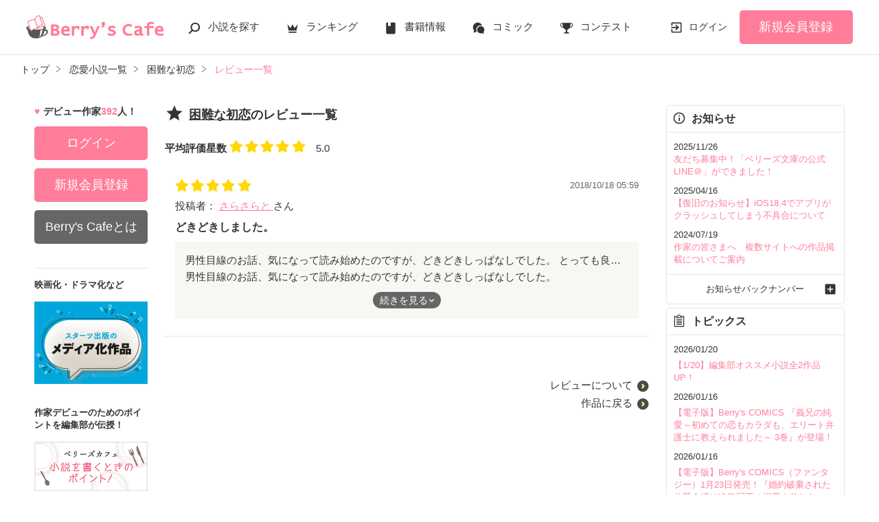

--- FILE ---
content_type: text/html; charset=UTF-8
request_url: https://www.berrys-cafe.jp/book/n1523627/review
body_size: 15889
content:
<!DOCTYPE html>
<html lang="ja">
<head>
<meta charset="UTF-8">
<meta http-equiv="Content-Style-Type" content="text/css">
<meta http-equiv="Content-Script-Type" content="text/javascript">
<meta http-equiv="Cache-control" content="no-cache">
<meta http-equiv="Pragma" content="no-cache">
<meta http-equiv="Expires" content="0">
<meta name="google-site-verification" content="googlebac695b0ff71e5c6.html">
<meta name="google-site-verification" content="b0oHVgry1pyNgp2n5uoAV8MLnLOg14EYLpJs7BUKEBM">
<meta name="referrer" content="origin-when-cross-origin">
<title>困難な初恋のレビュー | ベリーズカフェ</title>
<meta name="viewport" content="width=device-width, initial-scale=1, minimum-scale=1, maximum-scale=1, user-scalable=no">
<meta data-vmid="description" name="description" content="困難な初恋 ひねみずうみ/著 のレビュー一覧です。 | ベリーズカフェは、無料の小説投稿サイトです。人気作は書籍化＆コミカライズ！">
<meta data-vmid="keywords" name="keywords" content="困難な初恋,ひねみずうみ,恋愛(オフィスラブ)">
<meta name="language" content="ja">
<meta property="og:site_name" content="小説サイトBerry's Cafe -ベリーズカフェ-">
<meta data-vmid="og:title" property="og:title" content="困難な初恋のレビュー | ベリーズカフェ">
<meta data-vmid="og:description" property="og:description" content="困難な初恋 ひねみずうみ/著 のレビュー一覧です。 | ベリーズカフェは、無料の小説投稿サイトです。人気作は書籍化＆コミカライズ！">
<meta property="og:image" content="https://www.berrys-cafe.jp/assets/1.0.800/img/banner/og_image.gif">

<meta name="twitter:card" content="summary">
<meta name="twitter:site" content="@BerrysCafe_edit">
<meta name="twitter:title" content="困難な初恋のレビュー | ベリーズカフェ">
<meta name="twitter:image" content="https://www.berrys-cafe.jp/assets/1.0.800/img/banner/og_image.gif">




<meta data-vmid="og:url" property="og:url" content="https://www.berrys-cafe.jp/book/n1523627/review">
<link data-vmid="canonical" rel="canonical" href="https://www.berrys-cafe.jp/book/n1523627/review" />

<!-- Google Tag Manager -->
<script>(function(w,d,s,l,i){w[l]=w[l]||[];w[l].push({'gtm.start':
new Date().getTime(),event:'gtm.js'});var f=d.getElementsByTagName(s)[0],
j=d.createElement(s),dl=l!='dataLayer'?'&l='+l:'';j.async=true;j.src=
'https://www.googletagmanager.com/gtm.js?id='+i+dl+'&gtm_auth=-VKk_0Go7YgYTtleWHI8vg&gtm_preview=env-1&gtm_cookies_win=x';f.parentNode.insertBefore(j,f);
})(window,document,'script','dataLayer','GTM-MNR5KZ4');</script>
<!-- End Google Tag Manager -->

<link rel="shortcut icon" href="https://www.berrys-cafe.jp/assets/1.0.800/img/favicon.ico">
<link rel="apple-touch-icon" href="https://www.berrys-cafe.jp/assets/1.0.800/img/apple-touch-icon.png">
<script type="text/javascript" src="https://www.berrys-cafe.jp/assets/1.0.800/js/jquery-3.1.1.min.js" charset="utf-8"></script>

<link rel="preload" as="style" href="/build/assets/css-1BkmL01y.css" /><link rel="modulepreload" href="/build/bc/css-4Y0WGQYA.js" /><link rel="modulepreload" href="/build/common-C96nhTGu.js" /><link rel="modulepreload" href="/build/assets/utils-BtNp3PdF.js" /><link rel="modulepreload" href="/build/assets/gtm-CLavqUxb.js" /><link rel="modulepreload" href="/build/assets/beforeunload-confirm-k_LqQLa5.js" /><link rel="modulepreload" href="/build/assets/lazysizes-DefHUnXI.js" /><link rel="modulepreload" href="/build/assets/toastr-DxCYKGsd.js" /><link rel="modulepreload" href="/build/assets/encoding-japanese-BGtRPSts.js" /><link rel="modulepreload" href="/build/assets/jquery-4TQOUQeH.js" /><link rel="modulepreload" href="/build/assets/constants-B8GFlbkZ.js" /><link rel="modulepreload" href="/build/swiper-BanH01Wr.js" /><link rel="modulepreload" href="/build/assets/core-D6AKgyCm.js" /><link rel="modulepreload" href="/build/assets/thumbs-YD9QfFKs.js" /><link rel="modulepreload" href="/build/review-toggle-5WCUAWZd.js" /><link rel="stylesheet" href="/build/assets/css-1BkmL01y.css" /><script type="module" src="/build/bc/css-4Y0WGQYA.js"></script><script type="module" src="/build/common-C96nhTGu.js"></script><script type="module" src="/build/swiper-BanH01Wr.js"></script><script type="module" src="/build/review-toggle-5WCUAWZd.js"></script>
</head>

<body id=pcLayout class="pc-web" style="">
<!-- Google Tag Manager (noscript) -->
<noscript><iframe src="https://www.googletagmanager.com/ns.html?id=GTM-MNR5KZ4&gtm_auth=-VKk_0Go7YgYTtleWHI8vg&gtm_preview=env-1&gtm_cookies_win=x"
height="0" width="0" style="display:none;visibility:hidden"></iframe></noscript>
<!-- End Google Tag Manager (noscript) -->
<div id="fb-root"></div>


<div id="wrapper">
    
    
            <!-- BERRYS HEADER START -->
<header id="header">
    <div class="headerLogo">
        
        <h1><a href="https://www.berrys-cafe.jp"><img src="https://www.berrys-cafe.jp/assets/1.0.800/img/logo.svg" alt="困難な初恋のレビュー | ベリーズカフェ"></a></h1>
    </div>
    <div class="headerBtn"><span></span><span></span><span></span>
        <p>メニュー</p>
    </div>

    <nav class="headerNav">
        <div class="navListA">
            <ul>
                <li class="icn_search"><a href="https://www.berrys-cafe.jp/search">小説を探す</a></li>
                <li class="icn_crown"><a href="https://www.berrys-cafe.jp/love/ranking">ランキング</a></li>
                <li class="icn_book"><a href="https://www.berrys-cafe.jp/bookstore">書籍情報</a></li>
                <li class="icn_comic"><a href="https://www.berrys-cafe.jp/comic">コミック</a></li>
                <li class="icn_trophy"><a href="https://www.berrys-cafe.jp/contest">コンテスト</a></li>
            </ul>
        </div>
                                    <div class="navSignup"><a href="https://www.berrys-cafe.jp/signup">新規会員登録</a></div>
                <div class="navGuide"><a href="https://www.berrys-cafe.jp/article/about">Berry's Cafeとは</a></div>
                    
        <div class="navListB">
            <ul>
                <li><span class="acd">探す</span>
                    <ul><li><a href="https://www.berrys-cafe.jp/search">小説を探す</a></li>
<li><a href="https://www.berrys-cafe.jp/finished/long">新着完結(長編作品)</a></li>
<li><a href="https://www.berrys-cafe.jp/finished/short">新着完結(中・短編作品)</a></li>
<li><a href="https://www.berrys-cafe.jp/review">新着レビュー</a></li>
<li><a href="https://www.berrys-cafe.jp/updated">新着更新</a></li>
<li><a href="https://www.berrys-cafe.jp/book">ジャンル別小説一覧</a></li>
<li><a href="https://www.berrys-cafe.jp/bookstore/open">ベリーズ文庫の原作が無料で読める</a></li>
<li><a href="https://www.berrys-cafe.jp/bbs">コミュニティ</a></li>
</ul>
                </li>
                <li><span class="acd">ランキング</span>
                    <ul><li>
            <a href="https://www.berrys-cafe.jp/love/ranking">
                恋愛（総合）
            </a>
        </li>
        <li>
            <a href="https://www.berrys-cafe.jp/love/ranking/long">
                恋愛（長編）
            </a>
        </li>
        <li>
            <a href="https://www.berrys-cafe.jp/love/ranking/short">
                恋愛（中・短編）
            </a>
        </li>
        <li>
            <a href="https://www.berrys-cafe.jp/fantasy/ranking">
                ファンタジー（総合）
            </a>
        </li>
        <li>
            <a href="https://www.berrys-cafe.jp/fantasy/ranking/general">
                ファンタジー
            </a>
        </li>
        <li>
            <a href="https://www.berrys-cafe.jp/fantasy/ranking/love">
                恋愛ファンタジー
            </a>
        </li>
        <li>
            <a href="https://www.berrys-cafe.jp/essay/ranking">
                実用・エッセイ
            </a>
        </li>
        <li>
            <a href="https://www.berrys-cafe.jp/mystery/ranking">
                ミステリー・サスペンス
            </a>
        </li>
        <li>
            <a href="https://www.berrys-cafe.jp/friend/ranking">
                青春・友情
            </a>
        </li>
        <li>
            <a href="https://www.berrys-cafe.jp/nonfic/ranking">
                ノンフィクション・実話
            </a>
        </li>
        <li>
            <a href="https://www.berrys-cafe.jp/horror/ranking">
                ホラー・オカルト
            </a>
        </li>
        <li>
            <a href="https://www.berrys-cafe.jp/history/ranking">
                歴史・時代
            </a>
        </li>
        <li>
            <a href="https://www.berrys-cafe.jp/fairy/ranking">
                絵本・童話
            </a>
        </li>
        <li>
            <a href="https://www.berrys-cafe.jp/comedy/ranking">
                コメディ
            </a>
        </li>
        <li>
            <a href="https://www.berrys-cafe.jp/poetry/ranking">
                詩・短歌・俳句・川柳
            </a>
        </li>
        <li>
            <a href="https://www.berrys-cafe.jp/other/ranking">
                その他
            </a>
        </li>
</ul>
                </li>
                <li><span class="acd">書籍発売情報</span>
                    <ul><li><a href="https://www.berrys-cafe.jp/bookstore">発売中の本を探す</a></li>
<li><a href="https://www.berrys-cafe.jp/bookstore/schedule">発売予定一覧</a></li>
<li><a href="https://www.berrys-cafe.jp/bookstore/writer">書籍化作家一覧</a></li>
</ul>
                </li>
                <li><span class="acd">コミック</span>
                    <ul><li><a href="https://www.berrys-cafe.jp/comic/comic-berrys">comic Berry's</a></li>
    <li><a href="https://www.berrys-cafe.jp/comic/comic-fantasy">Berry's Fantasy</a></li>
    <li><a href="https://www.berrys-cafe.jp/comic/noicomi">noicomi</a></li>
</ul>
                </li>
                <li><span class="acd">コンテスト</span>
                    <ul><li><a href="https://www.berrys-cafe.jp/contest">コンテスト一覧</a></li>
<li>
    <a href="https://www.berrys-cafe.jp/contest/berrys-cafe8">第8回ベリーズカフェ恋愛小説大賞</a>
</li>
<li>
    <a href="https://www.berrys-cafe.jp/contest/episode1/02/berrys">スターツ出版小説投稿サイト合同企画「第2回1話だけ大賞」ベリーズカフェ会場</a>
</li>
<li>
    <a href="https://www.berrys-cafe.jp/contest/macaron-debut01">マカロン文庫新人コンテスト</a>
</li>
<li>
    <a href="https://www.berrys-cafe.jp/contest/noicomi/berrys-cafe/scenario09">第9回noicomiマンガシナリオ大賞【ベリーズカフェ】</a>
</li>
<li>
    <a href="https://www.berrys-cafe.jp/contest/berrys-cafe/screenwriter">ベリーズカフェラブストーリー大賞</a>
</li>
<li>
    <a href="https://www.berrys-cafe.jp/contest/fantasy-06">第6回ベリーズカフェファンタジー小説大賞</a>
</li>
</ul>
                </li>
                <li><span class="acd">特集・オススメ</span>
                    <ul><li><a href="https://www.berrys-cafe.jp/article/serial-story/backnumber">ベリーズカフェ特別連載</a></li>
<li><a href="https://www.berrys-cafe.jp/pc/special/backnumber/index.html">特集バックナンバー</a></li>
<li><a href="https://www.berrys-cafe.jp/recommend">オススメバックナンバー</a></li>
</ul>
                </li>
                <li><span class="acd">公式アプリ</span>
                    <ul><li><a href="https://apps.apple.com/jp/app/id616583799" target="_blank">iOS版アプリ</a></li>
<li><a href="https://play.google.com/store/apps/details?id=jp.starts_pub.noichigo.ad" target="_blank">Android版アプリ</a></li></ul>
                </li>
                <li><span class="acd">公式アカウント</span>
                    <ul><li><a href="https://twitter.com/BerrysCafe_edit" target="_blank">X（Twitter）</a></li>
<li><a href="https://www.youtube.com/channel/UCeu6uL-6vrqCkF9xQ3ISm3g" target="_blank">YouTube</a></li>
</ul>
                </li>
                <li><span class="acd">規約・ヘルプ</span>
                    <ul><li><a href="https://www.berrys-cafe.jp/help">ヘルプ</a></li>
<li><a href="https://www.berrys-cafe.jp/pc/etc/sitemap.html">サイトマップ</a></li>
<li><a href="https://www.berrys-cafe.jp/pc/etc/agreement.html">利用規約</a></li>
<li><a href="https://www.berrys-cafe.jp/pc/etc/policy.html">作品掲載ポリシー</a></li>
<li><a href="https://www.berrys-cafe.jp/pc/etc/expression.html">性描写及び官能表現について</a></li>
<li><a href="https://www.berrys-cafe.jp/pc/etc/copyright.html">著作権について</a></li>
<li><a href="https://www.berrys-cafe.jp/article/legal/terms/bbs">掲示板投稿規約</a></li>
<li><a href="https://www.berrys-cafe.jp/pc/etc/trouble.html">トラブル防止について</a></li>
<li><a href="https://starts-pub.jp/privacy_policy" target="_blank">個人情報保護</a></li>
<li><a href="https://starts-pub.jp" target="_blank">企業情報</a></li>

</ul>
                </li>
                <li><span class="acd">関連サイト</span>
                    <ul><li><a href="https://www.no-ichigo.jp" target="_blank">野いちご</a></li>
<li><a href="https://novema.jp" target="_blank">小説サイト&nbsp;ノベマ！</a></li>
<li><a href="https://www.ozmall.co.jp" target="_blank">東京女性のための情報サイト&nbsp;OZmall</a></li>
</ul>
                </li>
            </ul>
        </div>
    </nav>
            <div class="headerMenu">
            <div class="headerTool">
                <ul>
                                            <li class="headerLogin"><a href="https://www.berrys-cafe.jp/login">ログイン</a></li>
                    
                </ul>
            </div>
                            <div class="headerSignup"><a href="https://www.berrys-cafe.jp/signup">新規会員登録</a></div>
                    </div>
    </header>
<!-- BERRYS HEADER END -->
    
    
                    <div id="breadcrumb" class="breadcrumb">
    <ol id="breadcrumb_inner" itemscope itemtype="http://schema.org/BreadcrumbList">
        <li itemprop="itemListElement" itemscope itemtype="http://schema.org/ListItem">
                <a itemprop="item" href="https://www.berrys-cafe.jp">
            <span itemprop="name">トップ</span>
        </a>
                <meta itemprop="position" content="1">
    </li>
        <li itemprop="itemListElement" itemscope itemtype="http://schema.org/ListItem">
                <a itemprop="item" href="https://www.berrys-cafe.jp/love">
            <span itemprop="name">恋愛小説一覧</span>
        </a>
                <meta itemprop="position" content="2">
    </li>
        <li itemprop="itemListElement" itemscope itemtype="http://schema.org/ListItem">
                <a itemprop="item" href="https://www.berrys-cafe.jp/book/n1523627">
            <span itemprop="name">困難な初恋</span>
        </a>
                <meta itemprop="position" content="3">
    </li>
        <li itemprop="itemListElement" itemscope itemtype="http://schema.org/ListItem">
                <a itemprop="item" href="https://www.berrys-cafe.jp/book/n1523627/review">
            <span itemprop="name">レビュー一覧</span>
        </a>
                <meta itemprop="position" content="4">
    </li>
        </ol>
</div>

            
    
    
    
    <div id="container">
        <main class="main">
            <section class="section">
    <h2 class=" icn_star  reviewIndex">
        <a href="https://www.berrys-cafe.jp/book/n1523627">困難な初恋</a>のレビュー一覧
            </h2>

    <div class="reviewStar">
        <span class="title">平均評価星数</span>
                <span class="star"><img src="https://www.berrys-cafe.jp/assets/1.0.800/img/common/star50.png" alt=★★★★★></span>
        <span class="num">5.0</span>
    </div>

    <div class="reviewList">
                    <div class="clm">

        <div class="head">
            <div class="group">
                
                                <span class="star"><img src="https://www.berrys-cafe.jp/assets/1.0.800/img/common/star50.png" alt=★★★★★></span>
                
                <div class="date">2018/10/18 05:59</div>
            </div>
        </div>

        
                    <div class="contributor">投稿者：
                <a href="https://www.berrys-cafe.jp/member/n791185" >
                    さらさらと
                </a>さん
            </div>
        
        
        
        <div class="reviewttl">どきどきしました。</div>

        
        <div class="reviewdtl ">
            <p class="part">男性目線のお話、気になって読み始めたのですが、どきどきしっぱなしでした。
とっても良かったです。
他のお話も楽しみです！</p>
            <p class="all">男性目線のお話、気になって読み始めたのですが、どきどきしっぱなしでした。<br />
とっても良かったです。<br />
他のお話も楽しみです！</p>
            <div class="reviewmore"><div class="more" data-label=続きを見る>続きを見る</div></div>
        </div>

        
        
        
            </div>

            </div>
    
</section>
<section class="section pb0">
    <ul class="arwList01 alignR">
        <li><a href="https://www.berrys-cafe.jp/help/n100">レビューについて</a></li>
        <li><a href="https://www.berrys-cafe.jp/book/n1523627">作品に戻る</a></li>
    </ul>
</section>
                                                </main>

        
                            <!-- BERRYS LEFT MENU START -->
<aside class="sidebar">
    <div class="sectionBg">
        <p class="numbe_of_writers">デビュー作家<span>392</span>人！</p>
                    <div class="sidebarMenu">
                <ul>
                                        <li class="btnLogin"><a href="https://www.berrys-cafe.jp/login">ログイン</a></li>
                    <li class="btnSignup"><a href="https://www.berrys-cafe.jp/signup">新規会員登録</a></li>
                    <li class="btnAbout">
                                                    <a href="https://www.berrys-cafe.jp/article/guide/berrys">
                                                Berry&#039;s Cafeとは</a>
                    </li>
                </ul>
            </div>
                        <div class="sidebarBanner">
            <div class="otherLink">
                <dl>
                    <dt>映画化・ドラマ化など</dt>
                    <dd>
                        <ul>
                            <li><a href="https://www.berrys-cafe.jp/article?tag_name=%E3%83%A1%E3%83%87%E3%82%A3%E3%82%A2%E5%8C%96"><img src="https://www.berrys-cafe.jp/assets/1.0.800/img/common/banner/visualize_banner.jpg" width="330" height="240" alt="スターツ出版のメディア化作品"></a></li>
                        </ul>
                    </dd>
                </dl>
                                    <dl>
                        <dt>作家デビューのためのポイントを編集部が伝授！</dt>
                        <dd class="banner">
                            <ul>
                                <li>
                                                                            <a href="https://www.berrys-cafe.jp/pc/writer/howto.html"><img src="https://www.berrys-cafe.jp/assets/1.0.800/img/banner/howto.png" width="186" height="80" alt="小説を書くときのポイント！"></a>
                                                                    </li>
                            </ul>
                        </dd>
                    </dl>
                    <dl>
                        <dt>Berry&#039;s Cafe公式アカウント</dt>
                        <dd>
                            <ul>
                                <li>
                                    <a href="https://twitter.com/BerrysCafe_edit" target="_blank">
                                        <img src="https://www.berrys-cafe.jp/assets/1.0.800/img/common/sns_app/ico_rc_twitter.png" width="50" height="50" alt="Twitter">
                                    </a>
                                </li>
                                <li>
                                    <a href="https://www.youtube.com/channel/UCeu6uL-6vrqCkF9xQ3ISm3g" target="_blank">
                                        <img src="https://www.berrys-cafe.jp/assets/1.0.800/img/common/sns_app/ico_rc_youtube.png" width="50" height="50" alt="YouTube">
                                    </a>
                                </li>
                                                            </ul>
                        </dd>
                    </dl>
                                <dl>
                    <dt>Berry&#039;s Cafeアプリ版</dt>
                    <dd>
                                                    <img src="https://www.berrys-cafe.jp/assets/1.0.800/img/launcher-icon-4x.png" width="100" height="100" alt="">
                            <ul class="appLink">
                                <li><a href="https://apps.apple.com/jp/app/id656564464" target="_blank">App Store</a></li>
                                <li><a href="https://play.google.com/store/apps/details?id=jp.starts_pub.noichigo.ad.bc" target="_blank">Google Play</a></li>
                            </ul>
                                            </dd>
                </dl>
            </div>
            <ul>
                <li><a href="https://www.berrys-cafe.jp/article/mediasheet" target="_blank"><img src="https://www.berrys-cafe.jp/assets/1.0.800/img/common/banner/media.png" width="165" height="80" alt="法人向けお問い合わせフォーム"></a></li>
            </ul>
        </div>
    </div>
</aside>
    <!-- BERRYS LEFT MENU END -->
            
                                                <!-- BERRYS RIGHT MENU START -->
<aside id="news" class="aside">
        <div class="sectionBg">
        <div class="asideMenu">
            <div class="menuBox">
                <div class="menuTitle menuNews">お知らせ</div>
                <ul class="asideNews">
                                                                        <span class="date">2025/11/26</span><br>
                            <li><a href="https://www.berrys-cafe.jp/info/n434">友だち募集中！「ベリーズ文庫の公式LINE＠」ができました！</a></li>
                                                    <span class="date">2025/04/16</span><br>
                            <li><a href="https://www.berrys-cafe.jp/info/n430">【復旧のお知らせ】iOS18.4でアプリがクラッシュしてしまう不具合について</a></li>
                                                    <span class="date">2024/07/19</span><br>
                            <li><a href="https://www.berrys-cafe.jp/info/n419">作家の皆さまへ　複数サイトへの作品掲載についてご案内</a></li>
                                                            </ul>
                <ul class="asideNews asideFooter">
                    <li> <a href="https://www.berrys-cafe.jp/info">お知らせバックナンバー</a> </li>
                </ul>
            </div>
            <div class="menuBox">
                <div class="menuTitle menuTopics">トピックス</div>
                                    <ul class="asideNews">
                                                <li>
    <span class="date">2026/01/20</span><br>
        <a href="https://www.berrys-cafe.jp/recommend/" target="_self">【1/20】編集部オススメ小説全2作品UP！</a>
    </li>                                                <li>
    <span class="date">2026/01/16</span><br>
        <a href="https://www.berrys-cafe.jp/comic/book" target="_self">【電子版】Berry&#039;s COMICS 『義兄の純愛～初めての恋もカラダも、エリート弁護士に教えられました～ 3巻』が登場！</a>
    </li>                                                <li>
    <span class="date">2026/01/16</span><br>
        <a href="https://www.berrys-cafe.jp/comic-fantasy/book" target="_self">【電子版】Berry&#039;s COMICS（ファンタジー）1月23日発売！『婚約破棄された公爵令嬢は冷徹国王の溺愛を信じない』など全3冊が登場！</a>
    </li>                                                <li>
    <span class="date">2026/01/16</span><br>
        <a href="https://www.berrys-cafe.jp/comic/comic-berrys#pcomicNew" target="_self">【紙版】Berry&#039;s COMICS　本日発売！『愛したいのは、お前だけ～天才外科医の甘い策略～』など全2冊！</a>
    </li>                                                <li>
    <span class="date">2026/01/16</span><br>
        <a href="https://www.berrys-cafe.jp/comic/magazine/n226" target="_self">comic Berry&#039;s Vol.226　表紙＆巻頭は、注目の第3話掲載『カノジョは俺が嫌いらしい』。</a>
    </li>                                                <li>
    <span class="date">2026/01/10</span><br>
        <a href="https://www.berrys-cafe.jp/bookstore/schedule/berrys#Label" target="_self">3月発売ベリーズ文庫&amp;ベリーズファンタジー　発売ラインナップをいち早くチェック！</a>
    </li>                                                <li>
    <span class="date">2026/01/09</span><br>
        <a href="https://www.berrys-cafe.jp/comic/book" target="_self">【電子版】Berry&#039;s COMICSは1月16日発売予定♪コミックページでチェック！</a>
    </li>                                                <li>
    <span class="date">2026/01/09</span><br>
        <a href="https://www.berrys-cafe.jp/noicomi#comicNew" target="_self">【電子単体】noicomi『これを恋とは呼ぶなかれ 1巻』が登場！</a>
    </li>                                                <li>
    <span class="date">2026/01/09</span><br>
        <a href="https://www.berrys-cafe.jp/noicomi/magazine/n159" target="_self">noicomi vol.159　期待の新連期待の新連載『午前０時、不良を拾いました。』が表紙＆巻頭に登場！</a>
    </li>                                                <li>
    <span class="date">2026/01/09</span><br>
        <a href="https://www.berrys-cafe.jp/article/starts-news" target="_self">スターツ出版小説NEWS 最新の重版情報をチェック！</a>
    </li>                                            </ul>
                    <ul class="asideNews asideFooter">
                        <li> <a href="https://www.berrys-cafe.jp/topics">トピックスをもっと見る</a> </li>
                    </ul>
                            </div>
            <div class="menuBox special">
                <div class="menuTitle menuSpecial">特別企画</div>
                                                                <div class="sidebarBanner">
                    <ul>
                        <li class="linkGroup">
                            <a href="//www.berrys-cafe.jp/article?tag_name=%E7%95%B0%E4%B8%96%E7%95%8C%E3%83%95%E3%82%A1%E3%83%B3%E3%82%BF%E3%82%B8%E3%83%BC%E7%89%B9%E5%88%A5%E9%80%A3%E8%BC%89">
                                <img src="https://www.berrys-cafe.jp/assets/1.0.800/img/right_column/serial-story_f2.jpg" width="750" height="422" alt="異世界ファンタジー特別連載">
                            </a>
                            <a class="mainLink forSP" href="//www.berrys-cafe.jp/article?tag_name=%E7%95%B0%E4%B8%96%E7%95%8C%E3%83%95%E3%82%A1%E3%83%B3%E3%82%BF%E3%82%B8%E3%83%BC%E7%89%B9%E5%88%A5%E9%80%A3%E8%BC%89"></a>
                        </li>
                    </ul>
                </div>
                <div class="sidebarBanner">
                    <ul>
                        <li class="linkGroup">
                            <a href="//www.berrys-cafe.jp/article?tag_name=%E4%BD%9C%E5%AE%B6%E3%82%A4%E3%83%B3%E3%82%BF%E3%83%93%E3%83%A5%E3%83%BC%EF%BC%88%E3%83%99%E3%83%AA%E3%83%BC%E3%82%BA%E3%82%AB%E3%83%95%E3%82%A7%EF%BC%89">
                                <img src="https://www.berrys-cafe.jp/assets/1.0.800/img/right_column/interview.jpg" width="750" height="422" alt="異世界作家インタビュー">
                            </a>
                            <a class="mainLink forSP" href="//www.berrys-cafe.jp/article?tag_name=%E4%BD%9C%E5%AE%B6%E3%82%A4%E3%83%B3%E3%82%BF%E3%83%93%E3%83%A5%E3%83%BC%EF%BC%88%E3%83%99%E3%83%AA%E3%83%BC%E3%82%BA%E3%82%AB%E3%83%95%E3%82%A7%EF%BC%89"></a>
                        </li>
                    </ul>
                </div>
                <ul class="asideNews asideFooter">
                    <li>
                        <a href="https://www.berrys-cafe.jp/article/serial-story/backnumber">特別企画バックナンバー</a>
                    </li>
                </ul>
            </div>

                        <div class="menuBox products">
                <div class="menuTitle menuBook">ベリーズカフェの書籍化作品</div>

                                <h4 class="berrys_bunko">ベリーズ文庫</h4>
                <div class="swiperSideMenuBook swiper">
                    <ul class="swiper-wrapper">
                                            <li class="swiper-slide linkGroup">
            <figure>
            <a href="https://www.berrys-cafe.jp/bookstore/berrys/202601#13716" >
                <img
                    class="lazyload"
                    src="https://www.berrys-cafe.jp/assets/1.0.800/img/common/book_loading.png"
                    data-src="https://www.berrys-cafe.jp/img/issuedProduct/13716-750.jpg?t=1768017620"
                    alt="政略結婚した顔も知らない夫に気づけば溺愛されていたようです～御曹司は甘く攻めて逃がさない～"
                >
            </a>
        </figure>
        <div class="sub">
        <p class="issued_book_name line-clamp n4">政略結婚した顔も知らない夫に気づけば溺愛されていたようです～御曹司は甘く攻めて逃がさない～</p>
        <p class="writer_name">高田　ちさき</p>
        <p class="book_catch line-clamp n3">「そろそろ妻として愛されてもらおうか」
溺愛攻めしてくる御曹司はまさかの離婚予定の夫でした!?</p>
    </div>
        <a class="mainLink forSP" href="https://www.berrys-cafe.jp/bookstore/berrys/202601#13716" ></a>
    </li>
                                            <li class="swiper-slide linkGroup">
            <figure>
            <a href="https://www.berrys-cafe.jp/bookstore/berrys/202601#13717" >
                <img
                    class="lazyload"
                    src="https://www.berrys-cafe.jp/assets/1.0.800/img/common/book_loading.png"
                    data-src="https://www.berrys-cafe.jp/img/issuedProduct/13717-750.jpg?t=1768017620"
                    alt="隠れ執着外科医はクールなふりして30年分の激重愛で囲い娶る～愛なき夫婦のはずが旦那様の熱情が露わになって～"
                >
            </a>
        </figure>
        <div class="sub">
        <p class="issued_book_name line-clamp n4">隠れ執着外科医はクールなふりして30年分の激重愛で囲い娶る～愛なき夫婦のはずが旦那様の熱情が露わになって～</p>
        <p class="writer_name">宝月なごみ</p>
        <p class="book_catch line-clamp n3">ハイスペ旦那様は独占欲強め!?
交際０日夫婦なのに滾る愛を刻まれて…！</p>
    </div>
        <a class="mainLink forSP" href="https://www.berrys-cafe.jp/bookstore/berrys/202601#13717" ></a>
    </li>
                                            <li class="swiper-slide linkGroup">
            <figure>
            <a href="https://www.berrys-cafe.jp/bookstore/berrys/202601#13718" >
                <img
                    class="lazyload"
                    src="https://www.berrys-cafe.jp/assets/1.0.800/img/common/book_loading.png"
                    data-src="https://www.berrys-cafe.jp/img/issuedProduct/13718-750.jpg?t=1768017620"
                    alt="パパになった航空王は秘密のベビーごと激甘愛で取り戻す ～すべてを失ったのに一途なパイロットの最愛に包まれました～"
                >
            </a>
        </figure>
        <div class="sub">
        <p class="issued_book_name line-clamp n4">パパになった航空王は秘密のベビーごと激甘愛で取り戻す ～すべてを失ったのに一途なパイロットの最愛に包まれました～</p>
        <p class="writer_name">Yabe</p>
        <p class="book_catch line-clamp n3">極上パイロットとの甘く忘れられない一夜
航空王となった彼に息子ごと愛し囲われ…</p>
    </div>
        <a class="mainLink forSP" href="https://www.berrys-cafe.jp/bookstore/berrys/202601#13718" ></a>
    </li>
                                            <li class="swiper-slide linkGroup">
            <figure>
            <a href="https://www.berrys-cafe.jp/bookstore/berrys/202601#13719" >
                <img
                    class="lazyload"
                    src="https://www.berrys-cafe.jp/assets/1.0.800/img/common/book_loading.png"
                    data-src="https://www.berrys-cafe.jp/img/issuedProduct/13719-750.jpg?t=1768017620"
                    alt="奪われ続けた私ですが、再会した冷徹御曹司の愛されママになりました～極上パパによる溺愛大逆転～"
                >
            </a>
        </figure>
        <div class="sub">
        <p class="issued_book_name line-clamp n4">奪われ続けた私ですが、再会した冷徹御曹司の愛されママになりました～極上パパによる溺愛大逆転～</p>
        <p class="writer_name">美希みなみ</p>
        <p class="book_catch line-clamp n3">「俺に守られる覚悟をして」
熱情溢れる御曹司は最愛ママのすべてを取り戻す！</p>
    </div>
        <a class="mainLink forSP" href="https://www.berrys-cafe.jp/bookstore/berrys/202601#13719" ></a>
    </li>
                                            <li class="swiper-slide linkGroup">
            <figure>
            <a href="https://www.berrys-cafe.jp/bookstore/berrys/202601#13720" >
                <img
                    class="lazyload"
                    src="https://www.berrys-cafe.jp/assets/1.0.800/img/common/book_loading.png"
                    data-src="https://www.berrys-cafe.jp/img/issuedProduct/13720-750.jpg?t=1768017620"
                    alt="身代わり初夜で懐妊して――冷徹社長は、ママになっても溺愛を絶やさない"
                >
            </a>
        </figure>
        <div class="sub">
        <p class="issued_book_name line-clamp n4">身代わり初夜で懐妊して――冷徹社長は、ママになっても溺愛を絶やさない</p>
        <p class="writer_name">円山ひより</p>
        <p class="book_catch line-clamp n3">強引な契約結婚だったはずが、旦那様の独占愛にのまれてご懐妊！</p>
    </div>
        <a class="mainLink forSP" href="https://www.berrys-cafe.jp/bookstore/berrys/202601#13720" ></a>
    </li>
                                            <li class="swiper-slide linkGroup">
            <figure>
            <a href="https://www.berrys-cafe.jp/bookstore/berrys/202601#13721" >
                <img
                    class="lazyload"
                    src="https://www.berrys-cafe.jp/assets/1.0.800/img/common/book_loading.png"
                    data-src="https://www.berrys-cafe.jp/img/issuedProduct/13721-750.jpg?t=1768017620"
                    alt="財界帝王は家を追われた令嬢を執愛一夜で娶って離さない"
                >
            </a>
        </figure>
        <div class="sub">
        <p class="issued_book_name line-clamp n4">財界帝王は家を追われた令嬢を執愛一夜で娶って離さない</p>
        <p class="writer_name">茉白なこ</p>
        <p class="book_catch line-clamp n3">「俺は本気だ。一夜で手放すつもりはない」
――14年越しの再会で御曹司が激愛豹変…!?</p>
    </div>
        <a class="mainLink forSP" href="https://www.berrys-cafe.jp/bookstore/berrys/202601#13721" ></a>
    </li>
                                        </ul>
                </div>
                
                                <h4 class="berrys_with">ベリーズ文庫with</h4>
                <div class="swiperSideMenuBook swiper">
                    <ul class="swiper-wrapper">
                                            <li class="swiper-slide linkGroup">
            <figure>
            <a href="https://www.berrys-cafe.jp/bookstore/berrys/202601#13722" >
                <img
                    class="lazyload"
                    src="https://www.berrys-cafe.jp/assets/1.0.800/img/common/book_loading.png"
                    data-src="https://www.berrys-cafe.jp/img/issuedProduct/13722-750.jpg?t=1768017620"
                    alt="３日でフラれた元カレが私に構うワケ"
                >
            </a>
        </figure>
        <div class="sub">
        <p class="issued_book_name line-clamp n4">３日でフラれた元カレが私に構うワケ</p>
        <p class="writer_name">佐倉伊織</p>
        <p class="book_catch line-clamp n3">黒歴史な元カレとまさかの再会！
シェアハウス生活で彼の本音を知って…</p>
    </div>
        <a class="mainLink forSP" href="https://www.berrys-cafe.jp/bookstore/berrys/202601#13722" ></a>
    </li>
                                            <li class="swiper-slide linkGroup">
            <figure>
            <a href="https://www.berrys-cafe.jp/bookstore/berrys/202601#13723" >
                <img
                    class="lazyload"
                    src="https://www.berrys-cafe.jp/assets/1.0.800/img/common/book_loading.png"
                    data-src="https://www.berrys-cafe.jp/img/issuedProduct/13723-750.jpg?t=1768017620"
                    alt="PM7:00 塩対応な彼はオフィスを出たら"
                >
            </a>
        </figure>
        <div class="sub">
        <p class="issued_book_name line-clamp n4">PM7:00 塩対応な彼はオフィスを出たら</p>
        <p class="writer_name">夏川ほづみ</p>
        <p class="book_catch line-clamp n3">恋とはほど遠い人生だと思っていたのに
感情を見せない彼のほどけた姿に思わず…</p>
    </div>
        <a class="mainLink forSP" href="https://www.berrys-cafe.jp/bookstore/berrys/202601#13723" ></a>
    </li>
                                        </ul>
                </div>
                
                                <h4 class="subLink macaron">
                    マカロン文庫
                    <a href="https://www.berrys-cafe.jp/article/macaron/recruitment">恋愛小説を随時募集中</a>
                </h4>
                <div class="swiperSideMenuBook swiper">
                    <ul class="swiper-wrapper">
                                            <li class="swiper-slide linkGroup">
            <figure>
            <a href="https://www.berrys-cafe.jp/bookstore/macaron/202601#13769" >
                <img
                    class="lazyload"
                    src="https://www.berrys-cafe.jp/assets/1.0.800/img/common/book_loading.png"
                    data-src="https://www.berrys-cafe.jp/img/issuedProduct/13769-750.jpg?t=1768464382"
                    alt="執愛滾る脳外科医はママと娘を不滅の愛で囲い込む"
                >
            </a>
        </figure>
        <div class="sub">
        <p class="issued_book_name line-clamp n4">執愛滾る脳外科医はママと娘を不滅の愛で囲い込む</p>
        <p class="writer_name">結城ひなた</p>
        <p class="book_catch line-clamp n3">「全部、俺で埋め尽くしたい」――身を引いたのに、パパになった脳外科医の一途な執愛に捕まって…！</p>
    </div>
        <a class="mainLink forSP" href="https://www.berrys-cafe.jp/bookstore/macaron/202601#13769" ></a>
    </li>
                                            <li class="swiper-slide linkGroup">
            <figure>
            <a href="https://www.berrys-cafe.jp/bookstore/macaron/202601#13770" >
                <img
                    class="lazyload"
                    src="https://www.berrys-cafe.jp/assets/1.0.800/img/common/book_loading.png"
                    data-src="https://www.berrys-cafe.jp/img/issuedProduct/13770-750.jpg?t=1768463479"
                    alt="勘違い一夜から始まる極甘策士なドクターの激愛婚〜偽装結婚は旦那様の甘い罠でした〜"
                >
            </a>
        </figure>
        <div class="sub">
        <p class="issued_book_name line-clamp n4">勘違い一夜から始まる極甘策士なドクターの激愛婚〜偽装結婚は旦那様の甘い罠でした〜</p>
        <p class="writer_name">葉月りゅう</p>
        <p class="book_catch line-clamp n3">「君は俺の妻になる人だ。誰にも渡さない」――極上外科医との偽装婚で、溺れるほどの愛に包まれ…</p>
    </div>
        <a class="mainLink forSP" href="https://www.berrys-cafe.jp/bookstore/macaron/202601#13770" ></a>
    </li>
                                            <li class="swiper-slide linkGroup">
            <figure>
            <a href="https://www.berrys-cafe.jp/bookstore/macaron/202601#13771" >
                <img
                    class="lazyload"
                    src="https://www.berrys-cafe.jp/assets/1.0.800/img/common/book_loading.png"
                    data-src="https://www.berrys-cafe.jp/img/issuedProduct/13771-750.jpg?t=1768449617"
                    alt="すべてを失った私を、クールな海上保安官は一生愛して離さない"
                >
            </a>
        </figure>
        <div class="sub">
        <p class="issued_book_name line-clamp n4">すべてを失った私を、クールな海上保安官は一生愛して離さない</p>
        <p class="writer_name">朝永ゆうり</p>
        <p class="book_catch line-clamp n3">トラウマ克服のために一緒に過ごしていたはずが…。クールな彼は熱情を秘めていて!?</p>
    </div>
        <a class="mainLink forSP" href="https://www.berrys-cafe.jp/bookstore/macaron/202601#13771" ></a>
    </li>
                                            <li class="swiper-slide linkGroup">
            <figure>
            <a href="https://www.berrys-cafe.jp/bookstore/macaron/202601#13772" >
                <img
                    class="lazyload"
                    src="https://www.berrys-cafe.jp/assets/1.0.800/img/common/book_loading.png"
                    data-src="https://www.berrys-cafe.jp/img/issuedProduct/13772-750.jpg?t=1768449617"
                    alt="高嶺のエリート御曹司の執着溺愛からは逃げられない"
                >
            </a>
        </figure>
        <div class="sub">
        <p class="issued_book_name line-clamp n4">高嶺のエリート御曹司の執着溺愛からは逃げられない</p>
        <p class="writer_name">如月 そら</p>
        <p class="book_catch line-clamp n3">「もう君しか見えない」――愛に目覚めた御曹司の溺愛は止まらない…！</p>
    </div>
        <a class="mainLink forSP" href="https://www.berrys-cafe.jp/bookstore/macaron/202601#13772" ></a>
    </li>
                                        </ul>
                </div>
                
                                <h4 class="berrys_fantasy">ベリーズファンタジー</h4>
                <div class="swiperSideMenuBook swiper">
                    <ul class="swiper-wrapper">
                                            <li class="swiper-slide linkGroup">
            <figure>
            <a href="https://www.berrys-cafe.jp/bookstore/berrys-fantasy/202601#13724" >
                <img
                    class="lazyload"
                    src="https://www.berrys-cafe.jp/assets/1.0.800/img/common/book_loading.png"
                    data-src="https://www.berrys-cafe.jp/img/issuedProduct/13724-750.jpg?t=1767585625"
                    alt="【稀代の悪女】は追放されましたので～今世こそ力を隠して、家出三つ子と平穏な日々を楽しみます～"
                >
            </a>
        </figure>
        <div class="sub">
        <p class="issued_book_name line-clamp n4">【稀代の悪女】は追放されましたので～今世こそ力を隠して、家出三つ子と平穏な日々を楽しみます～</p>
        <p class="writer_name">もり</p>
        <p class="book_catch line-clamp n3">三度目の人生、ようやく手に入れた平穏を楽しむはずが最強を隠しきれない!?</p>
    </div>
        <a class="mainLink forSP" href="https://www.berrys-cafe.jp/bookstore/berrys-fantasy/202601#13724" ></a>
    </li>
                                            <li class="swiper-slide linkGroup">
            <figure>
            <a href="https://www.berrys-cafe.jp/bookstore/berrys-fantasy/202601#13725" >
                <img
                    class="lazyload"
                    src="https://www.berrys-cafe.jp/assets/1.0.800/img/common/book_loading.png"
                    data-src="https://www.berrys-cafe.jp/img/issuedProduct/13725-750.jpg?t=1767585625"
                    alt="双子王子の継母になりまして～嫌われ悪女ですが、そんなことより義息子たちが可愛すぎて困ります～4"
                >
            </a>
        </figure>
        <div class="sub">
        <p class="issued_book_name line-clamp n4">双子王子の継母になりまして～嫌われ悪女ですが、そんなことより義息子たちが可愛すぎて困ります～4</p>
        <p class="writer_name">糸加</p>
        <p class="book_catch line-clamp n3">研究も恋も新展開!?　家族のピンチも愛の力で乗り越える第4巻！</p>
    </div>
        <a class="mainLink forSP" href="https://www.berrys-cafe.jp/bookstore/berrys-fantasy/202601#13725" ></a>
    </li>
                                            <li class="swiper-slide linkGroup">
            <figure>
            <a href="https://www.berrys-cafe.jp/bookstore/berrys-fantasy/202601#13726" >
                <img
                    class="lazyload"
                    src="https://www.berrys-cafe.jp/assets/1.0.800/img/common/book_loading.png"
                    data-src="https://www.berrys-cafe.jp/img/issuedProduct/13726-750.jpg?t=1767585625"
                    alt="それでは旦那様、私と賭けをいたしましょう～すべてを奪われた才女の契約結婚～"
                >
            </a>
        </figure>
        <div class="sub">
        <p class="issued_book_name line-clamp n4">それでは旦那様、私と賭けをいたしましょう～すべてを奪われた才女の契約結婚～</p>
        <p class="writer_name">蓮水 涼</p>
        <p class="book_catch line-clamp n3">天涯孤独な才女×冷酷公爵の最強夫婦が繰り広げる大逆転劇！</p>
    </div>
        <a class="mainLink forSP" href="https://www.berrys-cafe.jp/bookstore/berrys-fantasy/202601#13726" ></a>
    </li>
                                            <li class="swiper-slide linkGroup">
            <figure>
            <a href="https://www.berrys-cafe.jp/bookstore/berrys-fantasy/202601#13727" >
                <img
                    class="lazyload"
                    src="https://www.berrys-cafe.jp/assets/1.0.800/img/common/book_loading.png"
                    data-src="https://www.berrys-cafe.jp/img/issuedProduct/13727-750.jpg?t=1767585625"
                    alt="転生した赤ちゃん皇女さまは家族のために暗躍します～冷酷皇帝一家の天才幼女がどんな事件も解決でしゅ！～"
                >
            </a>
        </figure>
        <div class="sub">
        <p class="issued_book_name line-clamp n4">転生した赤ちゃん皇女さまは家族のために暗躍します～冷酷皇帝一家の天才幼女がどんな事件も解決でしゅ！～</p>
        <p class="writer_name">りょうと　かえ</p>
        <p class="book_catch line-clamp n3">冷酷皇帝の愛娘はハイスペ幼女！　規格外な知能と魔法で気づけば国を救う!?</p>
    </div>
        <a class="mainLink forSP" href="https://www.berrys-cafe.jp/bookstore/berrys-fantasy/202601#13727" ></a>
    </li>
                                            <li class="swiper-slide linkGroup">
            <figure>
            <a href="https://www.berrys-cafe.jp/bookstore/berrys-fantasy/202601#13728" >
                <img
                    class="lazyload"
                    src="https://www.berrys-cafe.jp/assets/1.0.800/img/common/book_loading.png"
                    data-src="https://www.berrys-cafe.jp/img/issuedProduct/13728-750.jpg?t=1767585625"
                    alt="転生したら捨てられ公爵夫人になったので放置生活を楽しみます～使えない才女ですので、どうぞお気になさらず～"
                >
            </a>
        </figure>
        <div class="sub">
        <p class="issued_book_name line-clamp n4">転生したら捨てられ公爵夫人になったので放置生活を楽しみます～使えない才女ですので、どうぞお気になさらず～</p>
        <p class="writer_name">そらほし</p>
        <p class="book_catch line-clamp n3">「おひとり様、最高です！」お飾り公爵夫人の大逆転ファンタジー、開幕！</p>
    </div>
        <a class="mainLink forSP" href="https://www.berrys-cafe.jp/bookstore/berrys-fantasy/202601#13728" ></a>
    </li>
                                            <li class="swiper-slide linkGroup">
            <figure>
            <a href="https://www.berrys-cafe.jp/bookstore/berrys-fantasy/202601#13729" >
                <img
                    class="lazyload"
                    src="https://www.berrys-cafe.jp/assets/1.0.800/img/common/book_loading.png"
                    data-src="https://www.berrys-cafe.jp/img/issuedProduct/13729-750.jpg?t=1767585625"
                    alt="隠れ才女な転生王女、本日も王宮でお務めです～人質だけど、冷徹お兄さんと薬草知識でみんなを救っちゃいます～"
                >
            </a>
        </figure>
        <div class="sub">
        <p class="issued_book_name line-clamp n4">隠れ才女な転生王女、本日も王宮でお務めです～人質だけど、冷徹お兄さんと薬草知識でみんなを救っちゃいます～</p>
        <p class="writer_name">池中織奈</p>
        <p class="book_catch line-clamp n3">ちびっこ才女に敵なし！　冷徹お兄さんと王宮ライフを満喫中！</p>
    </div>
        <a class="mainLink forSP" href="https://www.berrys-cafe.jp/bookstore/berrys-fantasy/202601#13729" ></a>
    </li>
                                            <li class="swiper-slide linkGroup">
            <figure>
            <a href="https://www.berrys-cafe.jp/bookstore/berrys-fantasy/202601#13730" >
                <img
                    class="lazyload"
                    src="https://www.berrys-cafe.jp/assets/1.0.800/img/common/book_loading.png"
                    data-src="https://www.berrys-cafe.jp/img/issuedProduct/13730-750.jpg?t=1767585625"
                    alt="勝手に幸せになるので、捨てた私のことは放っておいてください"
                >
            </a>
        </figure>
        <div class="sub">
        <p class="issued_book_name line-clamp n4">勝手に幸せになるので、捨てた私のことは放っておいてください</p>
        <p class="writer_name">らんか</p>
        <p class="book_catch line-clamp n3">理不尽な濡れ衣&amp;追放から人生やり直し!?　第二の人生、今度こそは好きに生きます！</p>
    </div>
        <a class="mainLink forSP" href="https://www.berrys-cafe.jp/bookstore/berrys-fantasy/202601#13730" ></a>
    </li>
                                            <li class="swiper-slide linkGroup">
            <figure>
            <a href="https://www.berrys-cafe.jp/bookstore/berrys-fantasy/202601#13731" >
                <img
                    class="lazyload"
                    src="https://www.berrys-cafe.jp/assets/1.0.800/img/common/book_loading.png"
                    data-src="https://www.berrys-cafe.jp/img/issuedProduct/13731-750.jpg?t=1767585625"
                    alt="無能令嬢と追放しても構いませんが、後悔しても知りませんよ？～義家族の皆様、どうぞ最高の終焉を～"
                >
            </a>
        </figure>
        <div class="sub">
        <p class="issued_book_name line-clamp n4">無能令嬢と追放しても構いませんが、後悔しても知りませんよ？～義家族の皆様、どうぞ最高の終焉を～</p>
        <p class="writer_name">お伝</p>
        <p class="book_catch line-clamp n3">やられっぱなし人生を覆す――地味才女の義家族ざまあ！</p>
    </div>
        <a class="mainLink forSP" href="https://www.berrys-cafe.jp/bookstore/berrys-fantasy/202601#13731" ></a>
    </li>
                                        </ul>
                </div>
                
                
                <ul class="asideNews asideFooter">
                    <li><a href="https://www.berrys-cafe.jp/bookstore/search">書籍化作品を探す</a></li>
                </ul>
            </div>
            
            <div class="sidebarBanner">
                <ul>
                    <li>
                        <iframe id="player" frameborder="0" allowfullscreen="1" allow="accelerometer; autoplay; encrypted-media; gyroscope; picture-in-picture" title="YouTube video player" width="260" height="146" src="https://www.youtube.com/embed/jO9XsOfQC8I?rel=0&amp;showinfo=0&amp;color=white&amp;enablejsapi=1&amp;origin=https%3A%2F%2Fwww.no-ichigo.jp&amp;widgetid=1"></iframe>
                        <p>
                            <a href="https://www.youtube.com/channel/UCeu6uL-6vrqCkF9xQ3ISm3g" target="_blank">
                                <img src="https://www.berrys-cafe.jp/assets/1.0.800/img/banner/yt_banner.png" width="1125" height="300" alt="野いちご・ベリーズカフェチャンネル　マンガ動画・YouTubeで無料配信中！">
                            </a>
                        </p>
                    </li>
                </ul>
            </div>
            <div class="otherLink">
                <dl>
                    <dt>作家デビューのためのポイントを編集部が伝授！</dt>
                    <dd class="banner">
                        <a href="https://www.berrys-cafe.jp/pc/writer/howto.html"><img src="https://www.berrys-cafe.jp/assets/1.0.800/img/banner/howto.png" width="750" height="380" alt="小説を書くときのポイント！"></a>
                    </dd>
                </dl>
                <dl>
                    <dt>Berry's Cafe公式アカウント</dt>
                    <dd>
                        <ul>
                            <li>
                                <a href="https://twitter.com/BerrysCafe_edit" target="_blank">
                                    <img src="https://www.berrys-cafe.jp/assets/1.0.800/img/common/sns_app/ico_rc_twitter.png" width="50" height="50" alt="Twitter">
                                </a>
                            </li>
                            <li>
                                <a href="https://www.youtube.com/channel/UCeu6uL-6vrqCkF9xQ3ISm3g" target="_blank">
                                    <img src="https://www.berrys-cafe.jp/assets/1.0.800/img/common/sns_app/ico_rc_youtube.png" width="50" height="50" alt="YouTube">
                                </a>
                            </li>
                        </ul>
                    </dd>
                </dl>
                <dl>
                    <dt>Berry's Cafeアプリ版</dt>
                    <dd>
                        <img src="https://www.berrys-cafe.jp/assets/1.0.800/img/launcher-icon-4x.png" width="100" height="100" alt="">
                        <ul>
                            <li>
                                <a href="https://apps.apple.com/jp/app/id656564464" target="_blank">
                                    <img src="https://www.berrys-cafe.jp/assets/1.0.800/img/common/sns_app/badge-app-store.png" width="523" height="192" alt="App Store からダウンロード">
                                </a>
                            </li>
                            <li>
                                <a href="https://play.google.com/store/apps/details?id=jp.starts_pub.noichigo.ad.bc" target="_blank">
                                    <img src="https://www.berrys-cafe.jp/assets/1.0.800/img/common/sns_app/badge-google-play.png" width="646" height="192" alt="Google Play で手に入れよう">
                                </a>
                            </li>
                        </ul>
                    </dd>
                </dl>
                <ul>
                    <li><a href="https://www.no-ichigo.jp" target="_blank"><img src="https://www.berrys-cafe.jp/assets/1.0.800/img/common/banner/noichigo.png" width="350" height="110" alt="野いちご"></a></li>
                    <li><a href="https://novema.jp" target="_blank"><img src="https://www.berrys-cafe.jp/assets/1.0.800/img/common/banner/novema.png" width="350" height="110" alt="ノベマ！"></a></li>
                </ul>
            </div>
        </div>
    </div>
</aside>


<template id="swiper-side-menu-book">
    <meta name="selector" content=".swiperSideMenuBook">
    <object type="text/javascript">
    {
        breakpoints: {
            768: {
                slidesPerView: 4.3,
            },
            1023: {
                slidesPerView: 2.3,
            }
        },
        slidesPerView: 2.3,
        spaceBetween: 10,
        freeMode: true,
        watchOverflow: true,
        on: {
            
            init: (swiper) => swiper.el.style.visibility = 'visible'
        }
    }
    </object>
</template>

<!-- BERRYS RIGHT MENU END -->
                            
            </div><!-- / #container -->

    
            <div class="pagetop"><a href="#">pagetop</a></div>
<!-- BERRYS FOOTER START -->
<footer id="footer">
    <div class="footerA">
        <div class="inner">
            <nav class="footerNav">
                <dl>
                    <dt>探す</dt>
                    <dd>
                        <ul><li><a href="https://www.berrys-cafe.jp/search">小説を探す</a></li>
<li><a href="https://www.berrys-cafe.jp/finished/long">新着完結(長編作品)</a></li>
<li><a href="https://www.berrys-cafe.jp/finished/short">新着完結(中・短編作品)</a></li>
<li><a href="https://www.berrys-cafe.jp/review">新着レビュー</a></li>
<li><a href="https://www.berrys-cafe.jp/updated">新着更新</a></li>
<li><a href="https://www.berrys-cafe.jp/book">ジャンル別小説一覧</a></li>
<li><a href="https://www.berrys-cafe.jp/bookstore/open">ベリーズ文庫の原作が無料で読める</a></li>
<li><a href="https://www.berrys-cafe.jp/bbs">コミュニティ</a></li>
</ul>
                    </dd>
                </dl>
                <dl>
                    <dt>ランキング</dt>
                    <dd>
                        <ul><li>
            <a href="https://www.berrys-cafe.jp/love/ranking">
                恋愛（総合）
            </a>
        </li>
        <li>
            <a href="https://www.berrys-cafe.jp/love/ranking/long">
                恋愛（長編）
            </a>
        </li>
        <li>
            <a href="https://www.berrys-cafe.jp/love/ranking/short">
                恋愛（中・短編）
            </a>
        </li>
        <li>
            <a href="https://www.berrys-cafe.jp/fantasy/ranking">
                ファンタジー（総合）
            </a>
        </li>
        <li>
            <a href="https://www.berrys-cafe.jp/fantasy/ranking/general">
                ファンタジー
            </a>
        </li>
        <li>
            <a href="https://www.berrys-cafe.jp/fantasy/ranking/love">
                恋愛ファンタジー
            </a>
        </li>
        <li>
            <a href="https://www.berrys-cafe.jp/essay/ranking">
                実用・エッセイ
            </a>
        </li>
        <li>
            <a href="https://www.berrys-cafe.jp/mystery/ranking">
                ミステリー・サスペンス
            </a>
        </li>
        <li>
            <a href="https://www.berrys-cafe.jp/friend/ranking">
                青春・友情
            </a>
        </li>
        <li>
            <a href="https://www.berrys-cafe.jp/nonfic/ranking">
                ノンフィクション・実話
            </a>
        </li>
        <li>
            <a href="https://www.berrys-cafe.jp/horror/ranking">
                ホラー・オカルト
            </a>
        </li>
        <li>
            <a href="https://www.berrys-cafe.jp/history/ranking">
                歴史・時代
            </a>
        </li>
        <li>
            <a href="https://www.berrys-cafe.jp/fairy/ranking">
                絵本・童話
            </a>
        </li>
        <li>
            <a href="https://www.berrys-cafe.jp/comedy/ranking">
                コメディ
            </a>
        </li>
        <li>
            <a href="https://www.berrys-cafe.jp/poetry/ranking">
                詩・短歌・俳句・川柳
            </a>
        </li>
        <li>
            <a href="https://www.berrys-cafe.jp/other/ranking">
                その他
            </a>
        </li>
</ul>
                    </dd>
                </dl>
                <dl>
                    <dt>書籍発売情報</dt>
                    <dd>
                        <ul><li><a href="https://www.berrys-cafe.jp/bookstore">発売中の本を探す</a></li>
<li><a href="https://www.berrys-cafe.jp/bookstore/schedule">発売予定一覧</a></li>
<li><a href="https://www.berrys-cafe.jp/bookstore/writer">書籍化作家一覧</a></li>
</ul>
                    </dd>
                    <dt>コミック</dt>
                    <dd>
                        <ul><li><a href="https://www.berrys-cafe.jp/comic/comic-berrys">comic Berry's</a></li>
    <li><a href="https://www.berrys-cafe.jp/comic/comic-fantasy">Berry's Fantasy</a></li>
    <li><a href="https://www.berrys-cafe.jp/comic/noicomi">noicomi</a></li>
</ul>
                    </dd>
                </dl>
                <dl>
                    <dt>コンテスト</dt>
                    <dd>
                        <ul><li><a href="https://www.berrys-cafe.jp/contest">コンテスト一覧</a></li>
<li>
    <a href="https://www.berrys-cafe.jp/contest/berrys-cafe8">第8回ベリーズカフェ恋愛小説大賞</a>
</li>
<li>
    <a href="https://www.berrys-cafe.jp/contest/episode1/02/berrys">スターツ出版小説投稿サイト合同企画「第2回1話だけ大賞」ベリーズカフェ会場</a>
</li>
<li>
    <a href="https://www.berrys-cafe.jp/contest/macaron-debut01">マカロン文庫新人コンテスト</a>
</li>
<li>
    <a href="https://www.berrys-cafe.jp/contest/noicomi/berrys-cafe/scenario09">第9回noicomiマンガシナリオ大賞【ベリーズカフェ】</a>
</li>
<li>
    <a href="https://www.berrys-cafe.jp/contest/berrys-cafe/screenwriter">ベリーズカフェラブストーリー大賞</a>
</li>
<li>
    <a href="https://www.berrys-cafe.jp/contest/fantasy-06">第6回ベリーズカフェファンタジー小説大賞</a>
</li>
</ul>
                    </dd>
                    <dt>特集・オススメ</dt>
                    <dd>
                        <ul><li><a href="https://www.berrys-cafe.jp/article/serial-story/backnumber">ベリーズカフェ特別連載</a></li>
<li><a href="https://www.berrys-cafe.jp/pc/special/backnumber/index.html">特集バックナンバー</a></li>
<li><a href="https://www.berrys-cafe.jp/recommend">オススメバックナンバー</a></li>
</ul>
                    </dd>
                </dl>
                <dl>
                    <dt>公式アプリ</dt>
                    <dd>
                        <ul><li><a href="https://apps.apple.com/jp/app/id616583799" target="_blank">iOS版アプリ</a></li>
<li><a href="https://play.google.com/store/apps/details?id=jp.starts_pub.noichigo.ad" target="_blank">Android版アプリ</a></li></ul>
                    </dd>
                    <dt>公式アカウント</dt>
                    <dd>
                        <ul><li><a href="https://twitter.com/BerrysCafe_edit" target="_blank">X（Twitter）</a></li>
<li><a href="https://www.youtube.com/channel/UCeu6uL-6vrqCkF9xQ3ISm3g" target="_blank">YouTube</a></li>
</ul>
                    </dd>
                    <dt>関連サイト</dt>
                    <dd>
                        <ul><li><a href="https://www.no-ichigo.jp" target="_blank">野いちご</a></li>
<li><a href="https://novema.jp" target="_blank">小説サイト&nbsp;ノベマ！</a></li>
<li><a href="https://www.ozmall.co.jp" target="_blank">東京女性のための情報サイト&nbsp;OZmall</a></li>
</ul>
                    </dd>
                </dl>
            </nav>
        </div>
    </div>
    <div class="footerB">
        <div class="inner">
            <div class="footerLink">
                <ul><li><a href="https://www.berrys-cafe.jp/help">ヘルプ</a></li>
<li><a href="https://www.berrys-cafe.jp/pc/etc/sitemap.html">サイトマップ</a></li>
<li><a href="https://www.berrys-cafe.jp/pc/etc/agreement.html">利用規約</a></li>
<li><a href="https://www.berrys-cafe.jp/pc/etc/policy.html">作品掲載ポリシー</a></li>
<li><a href="https://www.berrys-cafe.jp/pc/etc/expression.html">性描写及び官能表現について</a></li>
<li><a href="https://www.berrys-cafe.jp/pc/etc/copyright.html">著作権について</a></li>
<li><a href="https://www.berrys-cafe.jp/article/legal/terms/bbs">掲示板投稿規約</a></li>
<li><a href="https://www.berrys-cafe.jp/pc/etc/trouble.html">トラブル防止について</a></li>
<li><a href="https://starts-pub.jp/privacy_policy" target="_blank">個人情報保護</a></li>
<li><a href="https://starts-pub.jp" target="_blank">企業情報</a></li>

</ul>
            </div>
        </div>
    </div>
    <div class="footerC ">
        <div class="inner">
            <div class="footerLogo"><a href="https://starts-pub.jp" target="_blank"><img src="https://www.berrys-cafe.jp/assets/1.0.800/img/logo_starts.png" alt="スターツ出版株式会社"></a></div>
        </div>
    </div>
</footer>
<!-- BERRYS FOOTER END -->
    
</div><!-- / #wrapper -->
   
<a id="scrolltop" href="#" title="Topへ"></a>


<script type="text/javascript">
document.addEventListener('DOMContentLoaded', function (event) {
    
(function(d, s, id) {
  var js, fjs = d.getElementsByTagName(s)[0];
  if (d.getElementById(id)) return;
  js = d.createElement(s); js.id = id;
  js.src = "//connect.facebook.net/ja_JP/sdk.js#xfbml=1&appId=133954526700916&version=v6.0";
  fjs.parentNode.insertBefore(js, fjs);
}(document, 'script', 'facebook-jssdk'));

(function(wnd, scrl, animate){
    wnd.scroll(function() {
        if (animate) {
            return;
        }
        animate = true;
        if (wnd.scrollTop() > 700) {
            scrl.fadeIn('normal', function () { animate = false; });
        } else {
            scrl.fadeOut('normal', function () { animate = false; });
        }
    });
    scrl.click(function() {
        $('body, html').animate({ scrollTop: 0 }, 500);
            return false;
    });
})($(window), $('#scrolltop'), false);
;
});
</script>

  <script>
'use strict';

(function () {
    $(document).on('click', 'a', function () {
        var current_search_params = new URLSearchParams(location.search);
        // 現在URLにbackパスがついていない（現在URLがログイン画面か新規会員登録画面でない）とき
        if (!current_search_params.has('back_path')) {
            var href = $(this).attr('href');
            if (href === undefined) {
                // hrefが設定されていないaタグでエラーが出てしまうので処理を止める
                return;
            }
            var target_url = new URL(href, location.origin);
            var target_search_params = new URLSearchParams(target_url.search);
            // hrefがログイン画面か新規会員登録画面で、getLoginUrlWithBackPath()やgetSignupUrlWithBackPath()が使われていないとき
            if (
                href && (
                    (href.indexOf('/login') === 0 || href.indexOf('https://www.berrys-cafe.jp/login') === 0)
                    || (href.indexOf('/signup') === 0 || href.indexOf('https://www.berrys-cafe.jp/signup') === 0)
                ) && !target_search_params.has('back_path')
            ) {
                var to = encodeURIComponent(location.pathname + location.search);
                if (href.indexOf('?') >= 0) {
                    href += '&back_path=' + to;
                } else {
                    href += '?back_path=' + to;
                }
                location.href = href;
                return false;
            }
        }
    });
})();
</script>
  
      <script type="text/javascript">
/* <![CDATA[ */
var google_conversion_id = 978808457;
var google_custom_params = window.google_tag_params;
var google_remarketing_only = true;
var google_conversion_format = 3;
/* ]]> */
</script>
<script type="text/javascript" src="//www.googleadservices.com/pagead/conversion.js">
</script>
<noscript>
<div style="display:inline;">
<img height="1" width="1" style="border-style:none;" alt="" src="//googleads.g.doubleclick.net/pagead/viewthroughconversion/978808457/?value=0&amp;guid=ON&amp;script=0"/>
</div>
</noscript>
  

</body>
</html>


--- FILE ---
content_type: application/javascript; charset=utf-8
request_url: https://www.berrys-cafe.jp/build/assets/toastr-DxCYKGsd.js
body_size: 39729
content:
import{g as xt}from"./encoding-japanese-BGtRPSts.js";import{a as Nt}from"./jquery-4TQOUQeH.js";function He(e,t){return function(){return e.apply(t,arguments)}}const{toString:Pt}=Object.prototype,{getPrototypeOf:Ee}=Object,se=(e=>t=>{const n=Pt.call(t);return e[n]||(e[n]=n.slice(8,-1).toLowerCase())})(Object.create(null)),k=e=>(e=e.toLowerCase(),t=>se(t)===e),oe=e=>t=>typeof t===e,{isArray:z}=Array,K=oe("undefined");function Dt(e){return e!==null&&!K(e)&&e.constructor!==null&&!K(e.constructor)&&_(e.constructor.isBuffer)&&e.constructor.isBuffer(e)}const qe=k("ArrayBuffer");function Ft(e){let t;return typeof ArrayBuffer<"u"&&ArrayBuffer.isView?t=ArrayBuffer.isView(e):t=e&&e.buffer&&qe(e.buffer),t}const Bt=oe("string"),_=oe("function"),Ie=oe("number"),ie=e=>e!==null&&typeof e=="object",_t=e=>e===!0||e===!1,Y=e=>{if(se(e)!=="object")return!1;const t=Ee(e);return(t===null||t===Object.prototype||Object.getPrototypeOf(t)===null)&&!(Symbol.toStringTag in e)&&!(Symbol.iterator in e)},Ut=k("Date"),Lt=k("File"),kt=k("Blob"),vt=k("FileList"),jt=e=>ie(e)&&_(e.pipe),Ht=e=>{let t;return e&&(typeof FormData=="function"&&e instanceof FormData||_(e.append)&&((t=se(e))==="formdata"||t==="object"&&_(e.toString)&&e.toString()==="[object FormData]"))},qt=k("URLSearchParams"),[It,Mt,zt,Jt]=["ReadableStream","Request","Response","Headers"].map(k),Vt=e=>e.trim?e.trim():e.replace(/^[\s\uFEFF\xA0]+|[\s\uFEFF\xA0]+$/g,"");function X(e,t,{allOwnKeys:n=!1}={}){if(e===null||typeof e>"u")return;let r,s;if(typeof e!="object"&&(e=[e]),z(e))for(r=0,s=e.length;r<s;r++)t.call(null,e[r],r,e);else{const o=n?Object.getOwnPropertyNames(e):Object.keys(e),i=o.length;let c;for(r=0;r<i;r++)c=o[r],t.call(null,e[c],c,e)}}function Me(e,t){t=t.toLowerCase();const n=Object.keys(e);let r=n.length,s;for(;r-- >0;)if(s=n[r],t===s.toLowerCase())return s;return null}const H=typeof globalThis<"u"?globalThis:typeof self<"u"?self:typeof window<"u"?window:global,ze=e=>!K(e)&&e!==H;function he(){const{caseless:e}=ze(this)&&this||{},t={},n=(r,s)=>{const o=e&&Me(t,s)||s;Y(t[o])&&Y(r)?t[o]=he(t[o],r):Y(r)?t[o]=he({},r):z(r)?t[o]=r.slice():t[o]=r};for(let r=0,s=arguments.length;r<s;r++)arguments[r]&&X(arguments[r],n);return t}const Wt=(e,t,n,{allOwnKeys:r}={})=>(X(t,(s,o)=>{n&&_(s)?e[o]=He(s,n):e[o]=s},{allOwnKeys:r}),e),$t=e=>(e.charCodeAt(0)===65279&&(e=e.slice(1)),e),Kt=(e,t,n,r)=>{e.prototype=Object.create(t.prototype,r),e.prototype.constructor=e,Object.defineProperty(e,"super",{value:t.prototype}),n&&Object.assign(e.prototype,n)},Xt=(e,t,n,r)=>{let s,o,i;const c={};if(t=t||{},e==null)return t;do{for(s=Object.getOwnPropertyNames(e),o=s.length;o-- >0;)i=s[o],(!r||r(i,e,t))&&!c[i]&&(t[i]=e[i],c[i]=!0);e=n!==!1&&Ee(e)}while(e&&(!n||n(e,t))&&e!==Object.prototype);return t},Gt=(e,t,n)=>{e=String(e),(n===void 0||n>e.length)&&(n=e.length),n-=t.length;const r=e.indexOf(t,n);return r!==-1&&r===n},Qt=e=>{if(!e)return null;if(z(e))return e;let t=e.length;if(!Ie(t))return null;const n=new Array(t);for(;t-- >0;)n[t]=e[t];return n},Zt=(e=>t=>e&&t instanceof e)(typeof Uint8Array<"u"&&Ee(Uint8Array)),Yt=(e,t)=>{const r=(e&&e[Symbol.iterator]).call(e);let s;for(;(s=r.next())&&!s.done;){const o=s.value;t.call(e,o[0],o[1])}},en=(e,t)=>{let n;const r=[];for(;(n=e.exec(t))!==null;)r.push(n);return r},tn=k("HTMLFormElement"),nn=e=>e.toLowerCase().replace(/[-_\s]([a-z\d])(\w*)/g,function(n,r,s){return r.toUpperCase()+s}),Ae=(({hasOwnProperty:e})=>(t,n)=>e.call(t,n))(Object.prototype),rn=k("RegExp"),Je=(e,t)=>{const n=Object.getOwnPropertyDescriptors(e),r={};X(n,(s,o)=>{let i;(i=t(s,o,e))!==!1&&(r[o]=i||s)}),Object.defineProperties(e,r)},sn=e=>{Je(e,(t,n)=>{if(_(e)&&["arguments","caller","callee"].indexOf(n)!==-1)return!1;const r=e[n];if(_(r)){if(t.enumerable=!1,"writable"in t){t.writable=!1;return}t.set||(t.set=()=>{throw Error("Can not rewrite read-only method '"+n+"'")})}})},on=(e,t)=>{const n={},r=s=>{s.forEach(o=>{n[o]=!0})};return z(e)?r(e):r(String(e).split(t)),n},an=()=>{},cn=(e,t)=>e!=null&&Number.isFinite(e=+e)?e:t;function ln(e){return!!(e&&_(e.append)&&e[Symbol.toStringTag]==="FormData"&&e[Symbol.iterator])}const un=e=>{const t=new Array(10),n=(r,s)=>{if(ie(r)){if(t.indexOf(r)>=0)return;if(!("toJSON"in r)){t[s]=r;const o=z(r)?[]:{};return X(r,(i,c)=>{const d=n(i,s+1);!K(d)&&(o[c]=d)}),t[s]=void 0,o}}return r};return n(e,0)},fn=k("AsyncFunction"),dn=e=>e&&(ie(e)||_(e))&&_(e.then)&&_(e.catch),Ve=((e,t)=>e?setImmediate:t?((n,r)=>(H.addEventListener("message",({source:s,data:o})=>{s===H&&o===n&&r.length&&r.shift()()},!1),s=>{r.push(s),H.postMessage(n,"*")}))(`axios@${Math.random()}`,[]):n=>setTimeout(n))(typeof setImmediate=="function",_(H.postMessage)),pn=typeof queueMicrotask<"u"?queueMicrotask.bind(H):typeof process<"u"&&process.nextTick||Ve,a={isArray:z,isArrayBuffer:qe,isBuffer:Dt,isFormData:Ht,isArrayBufferView:Ft,isString:Bt,isNumber:Ie,isBoolean:_t,isObject:ie,isPlainObject:Y,isReadableStream:It,isRequest:Mt,isResponse:zt,isHeaders:Jt,isUndefined:K,isDate:Ut,isFile:Lt,isBlob:kt,isRegExp:rn,isFunction:_,isStream:jt,isURLSearchParams:qt,isTypedArray:Zt,isFileList:vt,forEach:X,merge:he,extend:Wt,trim:Vt,stripBOM:$t,inherits:Kt,toFlatObject:Xt,kindOf:se,kindOfTest:k,endsWith:Gt,toArray:Qt,forEachEntry:Yt,matchAll:en,isHTMLForm:tn,hasOwnProperty:Ae,hasOwnProp:Ae,reduceDescriptors:Je,freezeMethods:sn,toObjectSet:on,toCamelCase:nn,noop:an,toFiniteNumber:cn,findKey:Me,global:H,isContextDefined:ze,isSpecCompliantForm:ln,toJSONObject:un,isAsyncFn:fn,isThenable:dn,setImmediate:Ve,asap:pn};function g(e,t,n,r,s){Error.call(this),Error.captureStackTrace?Error.captureStackTrace(this,this.constructor):this.stack=new Error().stack,this.message=e,this.name="AxiosError",t&&(this.code=t),n&&(this.config=n),r&&(this.request=r),s&&(this.response=s,this.status=s.status?s.status:null)}a.inherits(g,Error,{toJSON:function(){return{message:this.message,name:this.name,description:this.description,number:this.number,fileName:this.fileName,lineNumber:this.lineNumber,columnNumber:this.columnNumber,stack:this.stack,config:a.toJSONObject(this.config),code:this.code,status:this.status}}});const We=g.prototype,$e={};["ERR_BAD_OPTION_VALUE","ERR_BAD_OPTION","ECONNABORTED","ETIMEDOUT","ERR_NETWORK","ERR_FR_TOO_MANY_REDIRECTS","ERR_DEPRECATED","ERR_BAD_RESPONSE","ERR_BAD_REQUEST","ERR_CANCELED","ERR_NOT_SUPPORT","ERR_INVALID_URL"].forEach(e=>{$e[e]={value:e}});Object.defineProperties(g,$e);Object.defineProperty(We,"isAxiosError",{value:!0});g.from=(e,t,n,r,s,o)=>{const i=Object.create(We);return a.toFlatObject(e,i,function(d){return d!==Error.prototype},c=>c!=="isAxiosError"),g.call(i,e.message,t,n,r,s),i.cause=e,i.name=e.name,o&&Object.assign(i,o),i};const hn=null;function me(e){return a.isPlainObject(e)||a.isArray(e)}function Ke(e){return a.endsWith(e,"[]")?e.slice(0,-2):e}function xe(e,t,n){return e?e.concat(t).map(function(s,o){return s=Ke(s),!n&&o?"["+s+"]":s}).join(n?".":""):t}function mn(e){return a.isArray(e)&&!e.some(me)}const yn=a.toFlatObject(a,{},null,function(t){return/^is[A-Z]/.test(t)});function ae(e,t,n){if(!a.isObject(e))throw new TypeError("target must be an object");t=t||new FormData,n=a.toFlatObject(n,{metaTokens:!0,dots:!1,indexes:!1},!1,function(w,m){return!a.isUndefined(m[w])});const r=n.metaTokens,s=n.visitor||l,o=n.dots,i=n.indexes,d=(n.Blob||typeof Blob<"u"&&Blob)&&a.isSpecCompliantForm(t);if(!a.isFunction(s))throw new TypeError("visitor must be a function");function u(h){if(h===null)return"";if(a.isDate(h))return h.toISOString();if(!d&&a.isBlob(h))throw new g("Blob is not supported. Use a Buffer instead.");return a.isArrayBuffer(h)||a.isTypedArray(h)?d&&typeof Blob=="function"?new Blob([h]):Buffer.from(h):h}function l(h,w,m){let R=h;if(h&&!m&&typeof h=="object"){if(a.endsWith(w,"{}"))w=r?w:w.slice(0,-2),h=JSON.stringify(h);else if(a.isArray(h)&&mn(h)||(a.isFileList(h)||a.endsWith(w,"[]"))&&(R=a.toArray(h)))return w=Ke(w),R.forEach(function(C,U){!(a.isUndefined(C)||C===null)&&t.append(i===!0?xe([w],U,o):i===null?w:w+"[]",u(C))}),!1}return me(h)?!0:(t.append(xe(m,w,o),u(h)),!1)}const p=[],E=Object.assign(yn,{defaultVisitor:l,convertValue:u,isVisitable:me});function O(h,w){if(!a.isUndefined(h)){if(p.indexOf(h)!==-1)throw Error("Circular reference detected in "+w.join("."));p.push(h),a.forEach(h,function(R,T){(!(a.isUndefined(R)||R===null)&&s.call(t,R,a.isString(T)?T.trim():T,w,E))===!0&&O(R,w?w.concat(T):[T])}),p.pop()}}if(!a.isObject(e))throw new TypeError("data must be an object");return O(e),t}function Ne(e){const t={"!":"%21","'":"%27","(":"%28",")":"%29","~":"%7E","%20":"+","%00":"\0"};return encodeURIComponent(e).replace(/[!'()~]|%20|%00/g,function(r){return t[r]})}function Re(e,t){this._pairs=[],e&&ae(e,this,t)}const Xe=Re.prototype;Xe.append=function(t,n){this._pairs.push([t,n])};Xe.toString=function(t){const n=t?function(r){return t.call(this,r,Ne)}:Ne;return this._pairs.map(function(s){return n(s[0])+"="+n(s[1])},"").join("&")};function wn(e){return encodeURIComponent(e).replace(/%3A/gi,":").replace(/%24/g,"$").replace(/%2C/gi,",").replace(/%20/g,"+").replace(/%5B/gi,"[").replace(/%5D/gi,"]")}function Ge(e,t,n){if(!t)return e;const r=n&&n.encode||wn;a.isFunction(n)&&(n={serialize:n});const s=n&&n.serialize;let o;if(s?o=s(t,n):o=a.isURLSearchParams(t)?t.toString():new Re(t,n).toString(r),o){const i=e.indexOf("#");i!==-1&&(e=e.slice(0,i)),e+=(e.indexOf("?")===-1?"?":"&")+o}return e}class Pe{constructor(){this.handlers=[]}use(t,n,r){return this.handlers.push({fulfilled:t,rejected:n,synchronous:r?r.synchronous:!1,runWhen:r?r.runWhen:null}),this.handlers.length-1}eject(t){this.handlers[t]&&(this.handlers[t]=null)}clear(){this.handlers&&(this.handlers=[])}forEach(t){a.forEach(this.handlers,function(r){r!==null&&t(r)})}}const Qe={silentJSONParsing:!0,forcedJSONParsing:!0,clarifyTimeoutError:!1},gn=typeof URLSearchParams<"u"?URLSearchParams:Re,bn=typeof FormData<"u"?FormData:null,En=typeof Blob<"u"?Blob:null,Rn={isBrowser:!0,classes:{URLSearchParams:gn,FormData:bn,Blob:En},protocols:["http","https","file","blob","url","data"]},Se=typeof window<"u"&&typeof document<"u",ye=typeof navigator=="object"&&navigator||void 0,Sn=Se&&(!ye||["ReactNative","NativeScript","NS"].indexOf(ye.product)<0),Tn=typeof WorkerGlobalScope<"u"&&self instanceof WorkerGlobalScope&&typeof self.importScripts=="function",On=Se&&window.location.href||"http://localhost",Cn=Object.freeze(Object.defineProperty({__proto__:null,hasBrowserEnv:Se,hasStandardBrowserEnv:Sn,hasStandardBrowserWebWorkerEnv:Tn,navigator:ye,origin:On},Symbol.toStringTag,{value:"Module"})),D={...Cn,...Rn};function An(e,t){return ae(e,new D.classes.URLSearchParams,Object.assign({visitor:function(n,r,s,o){return D.isNode&&a.isBuffer(n)?(this.append(r,n.toString("base64")),!1):o.defaultVisitor.apply(this,arguments)}},t))}function xn(e){return a.matchAll(/\w+|\[(\w*)]/g,e).map(t=>t[0]==="[]"?"":t[1]||t[0])}function Nn(e){const t={},n=Object.keys(e);let r;const s=n.length;let o;for(r=0;r<s;r++)o=n[r],t[o]=e[o];return t}function Ze(e){function t(n,r,s,o){let i=n[o++];if(i==="__proto__")return!0;const c=Number.isFinite(+i),d=o>=n.length;return i=!i&&a.isArray(s)?s.length:i,d?(a.hasOwnProp(s,i)?s[i]=[s[i],r]:s[i]=r,!c):((!s[i]||!a.isObject(s[i]))&&(s[i]=[]),t(n,r,s[i],o)&&a.isArray(s[i])&&(s[i]=Nn(s[i])),!c)}if(a.isFormData(e)&&a.isFunction(e.entries)){const n={};return a.forEachEntry(e,(r,s)=>{t(xn(r),s,n,0)}),n}return null}function Pn(e,t,n){if(a.isString(e))try{return(t||JSON.parse)(e),a.trim(e)}catch(r){if(r.name!=="SyntaxError")throw r}return(n||JSON.stringify)(e)}const G={transitional:Qe,adapter:["xhr","http","fetch"],transformRequest:[function(t,n){const r=n.getContentType()||"",s=r.indexOf("application/json")>-1,o=a.isObject(t);if(o&&a.isHTMLForm(t)&&(t=new FormData(t)),a.isFormData(t))return s?JSON.stringify(Ze(t)):t;if(a.isArrayBuffer(t)||a.isBuffer(t)||a.isStream(t)||a.isFile(t)||a.isBlob(t)||a.isReadableStream(t))return t;if(a.isArrayBufferView(t))return t.buffer;if(a.isURLSearchParams(t))return n.setContentType("application/x-www-form-urlencoded;charset=utf-8",!1),t.toString();let c;if(o){if(r.indexOf("application/x-www-form-urlencoded")>-1)return An(t,this.formSerializer).toString();if((c=a.isFileList(t))||r.indexOf("multipart/form-data")>-1){const d=this.env&&this.env.FormData;return ae(c?{"files[]":t}:t,d&&new d,this.formSerializer)}}return o||s?(n.setContentType("application/json",!1),Pn(t)):t}],transformResponse:[function(t){const n=this.transitional||G.transitional,r=n&&n.forcedJSONParsing,s=this.responseType==="json";if(a.isResponse(t)||a.isReadableStream(t))return t;if(t&&a.isString(t)&&(r&&!this.responseType||s)){const i=!(n&&n.silentJSONParsing)&&s;try{return JSON.parse(t)}catch(c){if(i)throw c.name==="SyntaxError"?g.from(c,g.ERR_BAD_RESPONSE,this,null,this.response):c}}return t}],timeout:0,xsrfCookieName:"XSRF-TOKEN",xsrfHeaderName:"X-XSRF-TOKEN",maxContentLength:-1,maxBodyLength:-1,env:{FormData:D.classes.FormData,Blob:D.classes.Blob},validateStatus:function(t){return t>=200&&t<300},headers:{common:{Accept:"application/json, text/plain, */*","Content-Type":void 0}}};a.forEach(["delete","get","head","post","put","patch"],e=>{G.headers[e]={}});const Dn=a.toObjectSet(["age","authorization","content-length","content-type","etag","expires","from","host","if-modified-since","if-unmodified-since","last-modified","location","max-forwards","proxy-authorization","referer","retry-after","user-agent"]),Fn=e=>{const t={};let n,r,s;return e&&e.split(`
`).forEach(function(i){s=i.indexOf(":"),n=i.substring(0,s).trim().toLowerCase(),r=i.substring(s+1).trim(),!(!n||t[n]&&Dn[n])&&(n==="set-cookie"?t[n]?t[n].push(r):t[n]=[r]:t[n]=t[n]?t[n]+", "+r:r)}),t},De=Symbol("internals");function $(e){return e&&String(e).trim().toLowerCase()}function ee(e){return e===!1||e==null?e:a.isArray(e)?e.map(ee):String(e)}function Bn(e){const t=Object.create(null),n=/([^\s,;=]+)\s*(?:=\s*([^,;]+))?/g;let r;for(;r=n.exec(e);)t[r[1]]=r[2];return t}const _n=e=>/^[-_a-zA-Z0-9^`|~,!#$%&'*+.]+$/.test(e.trim());function fe(e,t,n,r,s){if(a.isFunction(r))return r.call(this,t,n);if(s&&(t=n),!!a.isString(t)){if(a.isString(r))return t.indexOf(r)!==-1;if(a.isRegExp(r))return r.test(t)}}function Un(e){return e.trim().toLowerCase().replace(/([a-z\d])(\w*)/g,(t,n,r)=>n.toUpperCase()+r)}function Ln(e,t){const n=a.toCamelCase(" "+t);["get","set","has"].forEach(r=>{Object.defineProperty(e,r+n,{value:function(s,o,i){return this[r].call(this,t,s,o,i)},configurable:!0})})}let F=class{constructor(t){t&&this.set(t)}set(t,n,r){const s=this;function o(c,d,u){const l=$(d);if(!l)throw new Error("header name must be a non-empty string");const p=a.findKey(s,l);(!p||s[p]===void 0||u===!0||u===void 0&&s[p]!==!1)&&(s[p||d]=ee(c))}const i=(c,d)=>a.forEach(c,(u,l)=>o(u,l,d));if(a.isPlainObject(t)||t instanceof this.constructor)i(t,n);else if(a.isString(t)&&(t=t.trim())&&!_n(t))i(Fn(t),n);else if(a.isHeaders(t))for(const[c,d]of t.entries())o(d,c,r);else t!=null&&o(n,t,r);return this}get(t,n){if(t=$(t),t){const r=a.findKey(this,t);if(r){const s=this[r];if(!n)return s;if(n===!0)return Bn(s);if(a.isFunction(n))return n.call(this,s,r);if(a.isRegExp(n))return n.exec(s);throw new TypeError("parser must be boolean|regexp|function")}}}has(t,n){if(t=$(t),t){const r=a.findKey(this,t);return!!(r&&this[r]!==void 0&&(!n||fe(this,this[r],r,n)))}return!1}delete(t,n){const r=this;let s=!1;function o(i){if(i=$(i),i){const c=a.findKey(r,i);c&&(!n||fe(r,r[c],c,n))&&(delete r[c],s=!0)}}return a.isArray(t)?t.forEach(o):o(t),s}clear(t){const n=Object.keys(this);let r=n.length,s=!1;for(;r--;){const o=n[r];(!t||fe(this,this[o],o,t,!0))&&(delete this[o],s=!0)}return s}normalize(t){const n=this,r={};return a.forEach(this,(s,o)=>{const i=a.findKey(r,o);if(i){n[i]=ee(s),delete n[o];return}const c=t?Un(o):String(o).trim();c!==o&&delete n[o],n[c]=ee(s),r[c]=!0}),this}concat(...t){return this.constructor.concat(this,...t)}toJSON(t){const n=Object.create(null);return a.forEach(this,(r,s)=>{r!=null&&r!==!1&&(n[s]=t&&a.isArray(r)?r.join(", "):r)}),n}[Symbol.iterator](){return Object.entries(this.toJSON())[Symbol.iterator]()}toString(){return Object.entries(this.toJSON()).map(([t,n])=>t+": "+n).join(`
`)}get[Symbol.toStringTag](){return"AxiosHeaders"}static from(t){return t instanceof this?t:new this(t)}static concat(t,...n){const r=new this(t);return n.forEach(s=>r.set(s)),r}static accessor(t){const r=(this[De]=this[De]={accessors:{}}).accessors,s=this.prototype;function o(i){const c=$(i);r[c]||(Ln(s,i),r[c]=!0)}return a.isArray(t)?t.forEach(o):o(t),this}};F.accessor(["Content-Type","Content-Length","Accept","Accept-Encoding","User-Agent","Authorization"]);a.reduceDescriptors(F.prototype,({value:e},t)=>{let n=t[0].toUpperCase()+t.slice(1);return{get:()=>e,set(r){this[n]=r}}});a.freezeMethods(F);function de(e,t){const n=this||G,r=t||n,s=F.from(r.headers);let o=r.data;return a.forEach(e,function(c){o=c.call(n,o,s.normalize(),t?t.status:void 0)}),s.normalize(),o}function Ye(e){return!!(e&&e.__CANCEL__)}function J(e,t,n){g.call(this,e??"canceled",g.ERR_CANCELED,t,n),this.name="CanceledError"}a.inherits(J,g,{__CANCEL__:!0});function et(e,t,n){const r=n.config.validateStatus;!n.status||!r||r(n.status)?e(n):t(new g("Request failed with status code "+n.status,[g.ERR_BAD_REQUEST,g.ERR_BAD_RESPONSE][Math.floor(n.status/100)-4],n.config,n.request,n))}function kn(e){const t=/^([-+\w]{1,25})(:?\/\/|:)/.exec(e);return t&&t[1]||""}function vn(e,t){e=e||10;const n=new Array(e),r=new Array(e);let s=0,o=0,i;return t=t!==void 0?t:1e3,function(d){const u=Date.now(),l=r[o];i||(i=u),n[s]=d,r[s]=u;let p=o,E=0;for(;p!==s;)E+=n[p++],p=p%e;if(s=(s+1)%e,s===o&&(o=(o+1)%e),u-i<t)return;const O=l&&u-l;return O?Math.round(E*1e3/O):void 0}}function jn(e,t){let n=0,r=1e3/t,s,o;const i=(u,l=Date.now())=>{n=l,s=null,o&&(clearTimeout(o),o=null),e.apply(null,u)};return[(...u)=>{const l=Date.now(),p=l-n;p>=r?i(u,l):(s=u,o||(o=setTimeout(()=>{o=null,i(s)},r-p)))},()=>s&&i(s)]}const ne=(e,t,n=3)=>{let r=0;const s=vn(50,250);return jn(o=>{const i=o.loaded,c=o.lengthComputable?o.total:void 0,d=i-r,u=s(d),l=i<=c;r=i;const p={loaded:i,total:c,progress:c?i/c:void 0,bytes:d,rate:u||void 0,estimated:u&&c&&l?(c-i)/u:void 0,event:o,lengthComputable:c!=null,[t?"download":"upload"]:!0};e(p)},n)},Fe=(e,t)=>{const n=e!=null;return[r=>t[0]({lengthComputable:n,total:e,loaded:r}),t[1]]},Be=e=>(...t)=>a.asap(()=>e(...t)),Hn=D.hasStandardBrowserEnv?((e,t)=>n=>(n=new URL(n,D.origin),e.protocol===n.protocol&&e.host===n.host&&(t||e.port===n.port)))(new URL(D.origin),D.navigator&&/(msie|trident)/i.test(D.navigator.userAgent)):()=>!0,qn=D.hasStandardBrowserEnv?{write(e,t,n,r,s,o){const i=[e+"="+encodeURIComponent(t)];a.isNumber(n)&&i.push("expires="+new Date(n).toGMTString()),a.isString(r)&&i.push("path="+r),a.isString(s)&&i.push("domain="+s),o===!0&&i.push("secure"),document.cookie=i.join("; ")},read(e){const t=document.cookie.match(new RegExp("(^|;\\s*)("+e+")=([^;]*)"));return t?decodeURIComponent(t[3]):null},remove(e){this.write(e,"",Date.now()-864e5)}}:{write(){},read(){return null},remove(){}};function In(e){return/^([a-z][a-z\d+\-.]*:)?\/\//i.test(e)}function Mn(e,t){return t?e.replace(/\/?\/$/,"")+"/"+t.replace(/^\/+/,""):e}function tt(e,t,n){let r=!In(t);return e&&(r||n==!1)?Mn(e,t):t}const _e=e=>e instanceof F?{...e}:e;function I(e,t){t=t||{};const n={};function r(u,l,p,E){return a.isPlainObject(u)&&a.isPlainObject(l)?a.merge.call({caseless:E},u,l):a.isPlainObject(l)?a.merge({},l):a.isArray(l)?l.slice():l}function s(u,l,p,E){if(a.isUndefined(l)){if(!a.isUndefined(u))return r(void 0,u,p,E)}else return r(u,l,p,E)}function o(u,l){if(!a.isUndefined(l))return r(void 0,l)}function i(u,l){if(a.isUndefined(l)){if(!a.isUndefined(u))return r(void 0,u)}else return r(void 0,l)}function c(u,l,p){if(p in t)return r(u,l);if(p in e)return r(void 0,u)}const d={url:o,method:o,data:o,baseURL:i,transformRequest:i,transformResponse:i,paramsSerializer:i,timeout:i,timeoutMessage:i,withCredentials:i,withXSRFToken:i,adapter:i,responseType:i,xsrfCookieName:i,xsrfHeaderName:i,onUploadProgress:i,onDownloadProgress:i,decompress:i,maxContentLength:i,maxBodyLength:i,beforeRedirect:i,transport:i,httpAgent:i,httpsAgent:i,cancelToken:i,socketPath:i,responseEncoding:i,validateStatus:c,headers:(u,l,p)=>s(_e(u),_e(l),p,!0)};return a.forEach(Object.keys(Object.assign({},e,t)),function(l){const p=d[l]||s,E=p(e[l],t[l],l);a.isUndefined(E)&&p!==c||(n[l]=E)}),n}const nt=e=>{const t=I({},e);let{data:n,withXSRFToken:r,xsrfHeaderName:s,xsrfCookieName:o,headers:i,auth:c}=t;t.headers=i=F.from(i),t.url=Ge(tt(t.baseURL,t.url,t.allowAbsoluteUrls),e.params,e.paramsSerializer),c&&i.set("Authorization","Basic "+btoa((c.username||"")+":"+(c.password?unescape(encodeURIComponent(c.password)):"")));let d;if(a.isFormData(n)){if(D.hasStandardBrowserEnv||D.hasStandardBrowserWebWorkerEnv)i.setContentType(void 0);else if((d=i.getContentType())!==!1){const[u,...l]=d?d.split(";").map(p=>p.trim()).filter(Boolean):[];i.setContentType([u||"multipart/form-data",...l].join("; "))}}if(D.hasStandardBrowserEnv&&(r&&a.isFunction(r)&&(r=r(t)),r||r!==!1&&Hn(t.url))){const u=s&&o&&qn.read(o);u&&i.set(s,u)}return t},zn=typeof XMLHttpRequest<"u",Jn=zn&&function(e){return new Promise(function(n,r){const s=nt(e);let o=s.data;const i=F.from(s.headers).normalize();let{responseType:c,onUploadProgress:d,onDownloadProgress:u}=s,l,p,E,O,h;function w(){O&&O(),h&&h(),s.cancelToken&&s.cancelToken.unsubscribe(l),s.signal&&s.signal.removeEventListener("abort",l)}let m=new XMLHttpRequest;m.open(s.method.toUpperCase(),s.url,!0),m.timeout=s.timeout;function R(){if(!m)return;const C=F.from("getAllResponseHeaders"in m&&m.getAllResponseHeaders()),N={data:!c||c==="text"||c==="json"?m.responseText:m.response,status:m.status,statusText:m.statusText,headers:C,config:e,request:m};et(function(P){n(P),w()},function(P){r(P),w()},N),m=null}"onloadend"in m?m.onloadend=R:m.onreadystatechange=function(){!m||m.readyState!==4||m.status===0&&!(m.responseURL&&m.responseURL.indexOf("file:")===0)||setTimeout(R)},m.onabort=function(){m&&(r(new g("Request aborted",g.ECONNABORTED,e,m)),m=null)},m.onerror=function(){r(new g("Network Error",g.ERR_NETWORK,e,m)),m=null},m.ontimeout=function(){let U=s.timeout?"timeout of "+s.timeout+"ms exceeded":"timeout exceeded";const N=s.transitional||Qe;s.timeoutErrorMessage&&(U=s.timeoutErrorMessage),r(new g(U,N.clarifyTimeoutError?g.ETIMEDOUT:g.ECONNABORTED,e,m)),m=null},o===void 0&&i.setContentType(null),"setRequestHeader"in m&&a.forEach(i.toJSON(),function(U,N){m.setRequestHeader(N,U)}),a.isUndefined(s.withCredentials)||(m.withCredentials=!!s.withCredentials),c&&c!=="json"&&(m.responseType=s.responseType),u&&([E,h]=ne(u,!0),m.addEventListener("progress",E)),d&&m.upload&&([p,O]=ne(d),m.upload.addEventListener("progress",p),m.upload.addEventListener("loadend",O)),(s.cancelToken||s.signal)&&(l=C=>{m&&(r(!C||C.type?new J(null,e,m):C),m.abort(),m=null)},s.cancelToken&&s.cancelToken.subscribe(l),s.signal&&(s.signal.aborted?l():s.signal.addEventListener("abort",l)));const T=kn(s.url);if(T&&D.protocols.indexOf(T)===-1){r(new g("Unsupported protocol "+T+":",g.ERR_BAD_REQUEST,e));return}m.send(o||null)})},Vn=(e,t)=>{const{length:n}=e=e?e.filter(Boolean):[];if(t||n){let r=new AbortController,s;const o=function(u){if(!s){s=!0,c();const l=u instanceof Error?u:this.reason;r.abort(l instanceof g?l:new J(l instanceof Error?l.message:l))}};let i=t&&setTimeout(()=>{i=null,o(new g(`timeout ${t} of ms exceeded`,g.ETIMEDOUT))},t);const c=()=>{e&&(i&&clearTimeout(i),i=null,e.forEach(u=>{u.unsubscribe?u.unsubscribe(o):u.removeEventListener("abort",o)}),e=null)};e.forEach(u=>u.addEventListener("abort",o));const{signal:d}=r;return d.unsubscribe=()=>a.asap(c),d}},Wn=function*(e,t){let n=e.byteLength;if(n<t){yield e;return}let r=0,s;for(;r<n;)s=r+t,yield e.slice(r,s),r=s},$n=async function*(e,t){for await(const n of Kn(e))yield*Wn(n,t)},Kn=async function*(e){if(e[Symbol.asyncIterator]){yield*e;return}const t=e.getReader();try{for(;;){const{done:n,value:r}=await t.read();if(n)break;yield r}}finally{await t.cancel()}},Ue=(e,t,n,r)=>{const s=$n(e,t);let o=0,i,c=d=>{i||(i=!0,r&&r(d))};return new ReadableStream({async pull(d){try{const{done:u,value:l}=await s.next();if(u){c(),d.close();return}let p=l.byteLength;if(n){let E=o+=p;n(E)}d.enqueue(new Uint8Array(l))}catch(u){throw c(u),u}},cancel(d){return c(d),s.return()}},{highWaterMark:2})},ce=typeof fetch=="function"&&typeof Request=="function"&&typeof Response=="function",rt=ce&&typeof ReadableStream=="function",Xn=ce&&(typeof TextEncoder=="function"?(e=>t=>e.encode(t))(new TextEncoder):async e=>new Uint8Array(await new Response(e).arrayBuffer())),st=(e,...t)=>{try{return!!e(...t)}catch{return!1}},Gn=rt&&st(()=>{let e=!1;const t=new Request(D.origin,{body:new ReadableStream,method:"POST",get duplex(){return e=!0,"half"}}).headers.has("Content-Type");return e&&!t}),Le=64*1024,we=rt&&st(()=>a.isReadableStream(new Response("").body)),re={stream:we&&(e=>e.body)};ce&&(e=>{["text","arrayBuffer","blob","formData","stream"].forEach(t=>{!re[t]&&(re[t]=a.isFunction(e[t])?n=>n[t]():(n,r)=>{throw new g(`Response type '${t}' is not supported`,g.ERR_NOT_SUPPORT,r)})})})(new Response);const Qn=async e=>{if(e==null)return 0;if(a.isBlob(e))return e.size;if(a.isSpecCompliantForm(e))return(await new Request(D.origin,{method:"POST",body:e}).arrayBuffer()).byteLength;if(a.isArrayBufferView(e)||a.isArrayBuffer(e))return e.byteLength;if(a.isURLSearchParams(e)&&(e=e+""),a.isString(e))return(await Xn(e)).byteLength},Zn=async(e,t)=>{const n=a.toFiniteNumber(e.getContentLength());return n??Qn(t)},Yn=ce&&(async e=>{let{url:t,method:n,data:r,signal:s,cancelToken:o,timeout:i,onDownloadProgress:c,onUploadProgress:d,responseType:u,headers:l,withCredentials:p="same-origin",fetchOptions:E}=nt(e);u=u?(u+"").toLowerCase():"text";let O=Vn([s,o&&o.toAbortSignal()],i),h;const w=O&&O.unsubscribe&&(()=>{O.unsubscribe()});let m;try{if(d&&Gn&&n!=="get"&&n!=="head"&&(m=await Zn(l,r))!==0){let N=new Request(t,{method:"POST",body:r,duplex:"half"}),B;if(a.isFormData(r)&&(B=N.headers.get("content-type"))&&l.setContentType(B),N.body){const[P,j]=Fe(m,ne(Be(d)));r=Ue(N.body,Le,P,j)}}a.isString(p)||(p=p?"include":"omit");const R="credentials"in Request.prototype;h=new Request(t,{...E,signal:O,method:n.toUpperCase(),headers:l.normalize().toJSON(),body:r,duplex:"half",credentials:R?p:void 0});let T=await fetch(h);const C=we&&(u==="stream"||u==="response");if(we&&(c||C&&w)){const N={};["status","statusText","headers"].forEach(y=>{N[y]=T[y]});const B=a.toFiniteNumber(T.headers.get("content-length")),[P,j]=c&&Fe(B,ne(Be(c),!0))||[];T=new Response(Ue(T.body,Le,P,()=>{j&&j(),w&&w()}),N)}u=u||"text";let U=await re[a.findKey(re,u)||"text"](T,e);return!C&&w&&w(),await new Promise((N,B)=>{et(N,B,{data:U,headers:F.from(T.headers),status:T.status,statusText:T.statusText,config:e,request:h})})}catch(R){throw w&&w(),R&&R.name==="TypeError"&&/fetch/i.test(R.message)?Object.assign(new g("Network Error",g.ERR_NETWORK,e,h),{cause:R.cause||R}):g.from(R,R&&R.code,e,h)}}),ge={http:hn,xhr:Jn,fetch:Yn};a.forEach(ge,(e,t)=>{if(e){try{Object.defineProperty(e,"name",{value:t})}catch{}Object.defineProperty(e,"adapterName",{value:t})}});const ke=e=>`- ${e}`,er=e=>a.isFunction(e)||e===null||e===!1,ot={getAdapter:e=>{e=a.isArray(e)?e:[e];const{length:t}=e;let n,r;const s={};for(let o=0;o<t;o++){n=e[o];let i;if(r=n,!er(n)&&(r=ge[(i=String(n)).toLowerCase()],r===void 0))throw new g(`Unknown adapter '${i}'`);if(r)break;s[i||"#"+o]=r}if(!r){const o=Object.entries(s).map(([c,d])=>`adapter ${c} `+(d===!1?"is not supported by the environment":"is not available in the build"));let i=t?o.length>1?`since :
`+o.map(ke).join(`
`):" "+ke(o[0]):"as no adapter specified";throw new g("There is no suitable adapter to dispatch the request "+i,"ERR_NOT_SUPPORT")}return r},adapters:ge};function pe(e){if(e.cancelToken&&e.cancelToken.throwIfRequested(),e.signal&&e.signal.aborted)throw new J(null,e)}function ve(e){return pe(e),e.headers=F.from(e.headers),e.data=de.call(e,e.transformRequest),["post","put","patch"].indexOf(e.method)!==-1&&e.headers.setContentType("application/x-www-form-urlencoded",!1),ot.getAdapter(e.adapter||G.adapter)(e).then(function(r){return pe(e),r.data=de.call(e,e.transformResponse,r),r.headers=F.from(r.headers),r},function(r){return Ye(r)||(pe(e),r&&r.response&&(r.response.data=de.call(e,e.transformResponse,r.response),r.response.headers=F.from(r.response.headers))),Promise.reject(r)})}const it="1.8.4",le={};["object","boolean","number","function","string","symbol"].forEach((e,t)=>{le[e]=function(r){return typeof r===e||"a"+(t<1?"n ":" ")+e}});const je={};le.transitional=function(t,n,r){function s(o,i){return"[Axios v"+it+"] Transitional option '"+o+"'"+i+(r?". "+r:"")}return(o,i,c)=>{if(t===!1)throw new g(s(i," has been removed"+(n?" in "+n:"")),g.ERR_DEPRECATED);return n&&!je[i]&&(je[i]=!0),t?t(o,i,c):!0}};le.spelling=function(t){return(n,r)=>!0};function tr(e,t,n){if(typeof e!="object")throw new g("options must be an object",g.ERR_BAD_OPTION_VALUE);const r=Object.keys(e);let s=r.length;for(;s-- >0;){const o=r[s],i=t[o];if(i){const c=e[o],d=c===void 0||i(c,o,e);if(d!==!0)throw new g("option "+o+" must be "+d,g.ERR_BAD_OPTION_VALUE);continue}if(n!==!0)throw new g("Unknown option "+o,g.ERR_BAD_OPTION)}}const te={assertOptions:tr,validators:le},v=te.validators;let q=class{constructor(t){this.defaults=t,this.interceptors={request:new Pe,response:new Pe}}async request(t,n){try{return await this._request(t,n)}catch(r){if(r instanceof Error){let s={};Error.captureStackTrace?Error.captureStackTrace(s):s=new Error;const o=s.stack?s.stack.replace(/^.+\n/,""):"";try{r.stack?o&&!String(r.stack).endsWith(o.replace(/^.+\n.+\n/,""))&&(r.stack+=`
`+o):r.stack=o}catch{}}throw r}}_request(t,n){typeof t=="string"?(n=n||{},n.url=t):n=t||{},n=I(this.defaults,n);const{transitional:r,paramsSerializer:s,headers:o}=n;r!==void 0&&te.assertOptions(r,{silentJSONParsing:v.transitional(v.boolean),forcedJSONParsing:v.transitional(v.boolean),clarifyTimeoutError:v.transitional(v.boolean)},!1),s!=null&&(a.isFunction(s)?n.paramsSerializer={serialize:s}:te.assertOptions(s,{encode:v.function,serialize:v.function},!0)),n.allowAbsoluteUrls!==void 0||(this.defaults.allowAbsoluteUrls!==void 0?n.allowAbsoluteUrls=this.defaults.allowAbsoluteUrls:n.allowAbsoluteUrls=!0),te.assertOptions(n,{baseUrl:v.spelling("baseURL"),withXsrfToken:v.spelling("withXSRFToken")},!0),n.method=(n.method||this.defaults.method||"get").toLowerCase();let i=o&&a.merge(o.common,o[n.method]);o&&a.forEach(["delete","get","head","post","put","patch","common"],h=>{delete o[h]}),n.headers=F.concat(i,o);const c=[];let d=!0;this.interceptors.request.forEach(function(w){typeof w.runWhen=="function"&&w.runWhen(n)===!1||(d=d&&w.synchronous,c.unshift(w.fulfilled,w.rejected))});const u=[];this.interceptors.response.forEach(function(w){u.push(w.fulfilled,w.rejected)});let l,p=0,E;if(!d){const h=[ve.bind(this),void 0];for(h.unshift.apply(h,c),h.push.apply(h,u),E=h.length,l=Promise.resolve(n);p<E;)l=l.then(h[p++],h[p++]);return l}E=c.length;let O=n;for(p=0;p<E;){const h=c[p++],w=c[p++];try{O=h(O)}catch(m){w.call(this,m);break}}try{l=ve.call(this,O)}catch(h){return Promise.reject(h)}for(p=0,E=u.length;p<E;)l=l.then(u[p++],u[p++]);return l}getUri(t){t=I(this.defaults,t);const n=tt(t.baseURL,t.url,t.allowAbsoluteUrls);return Ge(n,t.params,t.paramsSerializer)}};a.forEach(["delete","get","head","options"],function(t){q.prototype[t]=function(n,r){return this.request(I(r||{},{method:t,url:n,data:(r||{}).data}))}});a.forEach(["post","put","patch"],function(t){function n(r){return function(o,i,c){return this.request(I(c||{},{method:t,headers:r?{"Content-Type":"multipart/form-data"}:{},url:o,data:i}))}}q.prototype[t]=n(),q.prototype[t+"Form"]=n(!0)});let nr=class at{constructor(t){if(typeof t!="function")throw new TypeError("executor must be a function.");let n;this.promise=new Promise(function(o){n=o});const r=this;this.promise.then(s=>{if(!r._listeners)return;let o=r._listeners.length;for(;o-- >0;)r._listeners[o](s);r._listeners=null}),this.promise.then=s=>{let o;const i=new Promise(c=>{r.subscribe(c),o=c}).then(s);return i.cancel=function(){r.unsubscribe(o)},i},t(function(o,i,c){r.reason||(r.reason=new J(o,i,c),n(r.reason))})}throwIfRequested(){if(this.reason)throw this.reason}subscribe(t){if(this.reason){t(this.reason);return}this._listeners?this._listeners.push(t):this._listeners=[t]}unsubscribe(t){if(!this._listeners)return;const n=this._listeners.indexOf(t);n!==-1&&this._listeners.splice(n,1)}toAbortSignal(){const t=new AbortController,n=r=>{t.abort(r)};return this.subscribe(n),t.signal.unsubscribe=()=>this.unsubscribe(n),t.signal}static source(){let t;return{token:new at(function(s){t=s}),cancel:t}}};function rr(e){return function(n){return e.apply(null,n)}}function sr(e){return a.isObject(e)&&e.isAxiosError===!0}const be={Continue:100,SwitchingProtocols:101,Processing:102,EarlyHints:103,Ok:200,Created:201,Accepted:202,NonAuthoritativeInformation:203,NoContent:204,ResetContent:205,PartialContent:206,MultiStatus:207,AlreadyReported:208,ImUsed:226,MultipleChoices:300,MovedPermanently:301,Found:302,SeeOther:303,NotModified:304,UseProxy:305,Unused:306,TemporaryRedirect:307,PermanentRedirect:308,BadRequest:400,Unauthorized:401,PaymentRequired:402,Forbidden:403,NotFound:404,MethodNotAllowed:405,NotAcceptable:406,ProxyAuthenticationRequired:407,RequestTimeout:408,Conflict:409,Gone:410,LengthRequired:411,PreconditionFailed:412,PayloadTooLarge:413,UriTooLong:414,UnsupportedMediaType:415,RangeNotSatisfiable:416,ExpectationFailed:417,ImATeapot:418,MisdirectedRequest:421,UnprocessableEntity:422,Locked:423,FailedDependency:424,TooEarly:425,UpgradeRequired:426,PreconditionRequired:428,TooManyRequests:429,RequestHeaderFieldsTooLarge:431,UnavailableForLegalReasons:451,InternalServerError:500,NotImplemented:501,BadGateway:502,ServiceUnavailable:503,GatewayTimeout:504,HttpVersionNotSupported:505,VariantAlsoNegotiates:506,InsufficientStorage:507,LoopDetected:508,NotExtended:510,NetworkAuthenticationRequired:511};Object.entries(be).forEach(([e,t])=>{be[t]=e});function ct(e){const t=new q(e),n=He(q.prototype.request,t);return a.extend(n,q.prototype,t,{allOwnKeys:!0}),a.extend(n,t,null,{allOwnKeys:!0}),n.create=function(s){return ct(I(e,s))},n}const A=ct(G);A.Axios=q;A.CanceledError=J;A.CancelToken=nr;A.isCancel=Ye;A.VERSION=it;A.toFormData=ae;A.AxiosError=g;A.Cancel=A.CanceledError;A.all=function(t){return Promise.all(t)};A.spread=rr;A.isAxiosError=sr;A.mergeConfig=I;A.AxiosHeaders=F;A.formToJSON=e=>Ze(a.isHTMLForm(e)?new FormData(e):e);A.getAdapter=ot.getAdapter;A.HttpStatusCode=be;A.default=A;const{Axios:ur,AxiosError:fr,CanceledError:dr,isCancel:pr,CancelToken:hr,VERSION:mr,all:yr,Cancel:wr,isAxiosError:gr,spread:br,toFormData:Er,AxiosHeaders:Rr,HttpStatusCode:Sr,formToJSON:Tr,getAdapter:Or,mergeConfig:Cr}=A;var lt={exports:{}};(function(e){(function(t){t(["jquery"],function(n){return function(){var r,s,o=0,i={error:"error",info:"info",success:"success",warning:"warning"},c={clear:w,remove:m,error:u,getContainer:l,info:p,options:{},subscribe:E,success:O,version:"2.1.4",warning:h},d;return c;function u(y,f,S){return B({type:i.error,iconClass:P().iconClasses.error,message:y,optionsOverride:S,title:f})}function l(y,f){return y||(y=P()),r=n("#"+y.containerId),r.length||f&&(r=C(y)),r}function p(y,f,S){return B({type:i.info,iconClass:P().iconClasses.info,message:y,optionsOverride:S,title:f})}function E(y){s=y}function O(y,f,S){return B({type:i.success,iconClass:P().iconClasses.success,message:y,optionsOverride:S,title:f})}function h(y,f,S){return B({type:i.warning,iconClass:P().iconClasses.warning,message:y,optionsOverride:S,title:f})}function w(y,f){var S=P();r||l(S),T(y,S,f)||R(S)}function m(y){var f=P();if(r||l(f),y&&n(":focus",y).length===0){j(y);return}r.children().length&&r.remove()}function R(y){for(var f=r.children(),S=f.length-1;S>=0;S--)T(n(f[S]),y)}function T(y,f,S){var M=S&&S.force?S.force:!1;return y&&(M||n(":focus",y).length===0)?(y[f.hideMethod]({duration:f.hideDuration,easing:f.hideEasing,complete:function(){j(y)}}),!0):!1}function C(y){return r=n("<div/>").attr("id",y.containerId).addClass(y.positionClass),r.appendTo(n(y.target)),r}function U(){return{tapToDismiss:!0,toastClass:"toast",containerId:"toast-container",debug:!1,showMethod:"fadeIn",showDuration:300,showEasing:"swing",onShown:void 0,hideMethod:"fadeOut",hideDuration:1e3,hideEasing:"swing",onHidden:void 0,closeMethod:!1,closeDuration:!1,closeEasing:!1,closeOnHover:!0,extendedTimeOut:1e3,iconClasses:{error:"toast-error",info:"toast-info",success:"toast-success",warning:"toast-warning"},iconClass:"toast-info",positionClass:"toast-top-right",timeOut:5e3,titleClass:"toast-title",messageClass:"toast-message",escapeHtml:!1,target:"body",closeHtml:'<button type="button">&times;</button>',closeClass:"toast-close-button",newestOnTop:!0,preventDuplicates:!1,progressBar:!1,progressClass:"toast-progress",rtl:!1}}function N(y){s&&s(y)}function B(y){var f=P(),S=y.iconClass||f.iconClass;if(typeof y.optionsOverride<"u"&&(f=n.extend(f,y.optionsOverride),S=y.optionsOverride.iconClass||S),Rt(f,y))return;o++,r=l(f,!0);var M=null,x=n("<div/>"),Te=n("<div/>"),Oe=n("<div/>"),ue=n("<div/>"),Q=n(f.closeHtml),L={intervalId:null,hideEta:null,maxHideTime:null},V={toastId:o,state:"visible",startTime:new Date,options:f,map:y};return ut(),pt(),dt(),N(V),f.debug,x;function Ce(b){return b==null&&(b=""),b.replace(/&/g,"&amp;").replace(/"/g,"&quot;").replace(/'/g,"&#39;").replace(/</g,"&lt;").replace(/>/g,"&gt;")}function ut(){ht(),yt(),wt(),gt(),bt(),Et(),mt(),ft()}function ft(){var b="";switch(y.iconClass){case"toast-success":case"toast-info":b="polite";break;default:b="assertive"}x.attr("aria-live",b)}function dt(){f.closeOnHover&&x.hover(Tt,St),!f.onclick&&f.tapToDismiss&&x.click(W),f.closeButton&&Q&&Q.click(function(b){b.stopPropagation?b.stopPropagation():b.cancelBubble!==void 0&&b.cancelBubble!==!0&&(b.cancelBubble=!0),f.onCloseClick&&f.onCloseClick(b),W(!0)}),f.onclick&&x.click(function(b){f.onclick(b),W()})}function pt(){x.hide(),x[f.showMethod]({duration:f.showDuration,easing:f.showEasing,complete:f.onShown}),f.timeOut>0&&(M=setTimeout(W,f.timeOut),L.maxHideTime=parseFloat(f.timeOut),L.hideEta=new Date().getTime()+L.maxHideTime,f.progressBar&&(L.intervalId=setInterval(Ot,10)))}function ht(){y.iconClass&&x.addClass(f.toastClass).addClass(S)}function mt(){f.newestOnTop?r.prepend(x):r.append(x)}function yt(){if(y.title){var b=y.title;f.escapeHtml&&(b=Ce(y.title)),Te.append(b).addClass(f.titleClass),x.append(Te)}}function wt(){if(y.message){var b=y.message;f.escapeHtml&&(b=Ce(y.message)),Oe.append(b).addClass(f.messageClass),x.append(Oe)}}function gt(){f.closeButton&&(Q.addClass(f.closeClass).attr("role","button"),x.prepend(Q))}function bt(){f.progressBar&&(ue.addClass(f.progressClass),x.prepend(ue))}function Et(){f.rtl&&x.addClass("rtl")}function Rt(b,Z){if(b.preventDuplicates){if(Z.message===d)return!0;d=Z.message}return!1}function W(b){var Z=b&&f.closeMethod!==!1?f.closeMethod:f.hideMethod,Ct=b&&f.closeDuration!==!1?f.closeDuration:f.hideDuration,At=b&&f.closeEasing!==!1?f.closeEasing:f.hideEasing;if(!(n(":focus",x).length&&!b))return clearTimeout(L.intervalId),x[Z]({duration:Ct,easing:At,complete:function(){j(x),clearTimeout(M),f.onHidden&&V.state!=="hidden"&&f.onHidden(),V.state="hidden",V.endTime=new Date,N(V)}})}function St(){(f.timeOut>0||f.extendedTimeOut>0)&&(M=setTimeout(W,f.extendedTimeOut),L.maxHideTime=parseFloat(f.extendedTimeOut),L.hideEta=new Date().getTime()+L.maxHideTime)}function Tt(){clearTimeout(M),L.hideEta=0,x.stop(!0,!0)[f.showMethod]({duration:f.showDuration,easing:f.showEasing})}function Ot(){var b=(L.hideEta-new Date().getTime())/L.maxHideTime*100;ue.width(b+"%")}}function P(){return n.extend({},U(),c.options)}function j(y){r||(r=l()),!y.is(":visible")&&(y.remove(),y=null,r.children().length===0&&(r.remove(),d=void 0))}}()})})(function(t,n){e.exports?e.exports=n(Nt):window.toastr=n(window.jQuery)})})(lt);var or=lt.exports;const Ar=xt(or);export{Ar as T,A as a};


--- FILE ---
content_type: image/svg+xml
request_url: https://www.berrys-cafe.jp/assets/1.0.799/img/common/heart-outline.svg
body_size: 36
content:
<svg xmlns="http://www.w3.org/2000/svg" viewBox="0 0 32 32" style="enable-background:new 0 0 32 32" xml:space="preserve"><path d="m16.1 24.7-.1.2-.1-.1C9.5 19 5.3 15.2 5.3 11.3c0-2.7 2-4.7 4.7-4.7 2.1 0 4.1 1.3 4.8 3.1h2.5c.6-1.7 2.6-3 4.7-3 2.7 0 4.7 2 4.7 4.7 0 3.8-4.2 7.6-10.6 13.3M22 4c-2.3 0-4.5 1.1-6 2.8C14.5 5.1 12.3 4 10 4c-4.1 0-7.3 3.2-7.3 7.3 0 5 4.5 9.1 11.4 15.4l1.9 1.8 1.9-1.8c6.9-6.2 11.4-10.3 11.4-15.4C29.3 7.2 26.1 4 22 4z" style="fill:#333"/></svg>